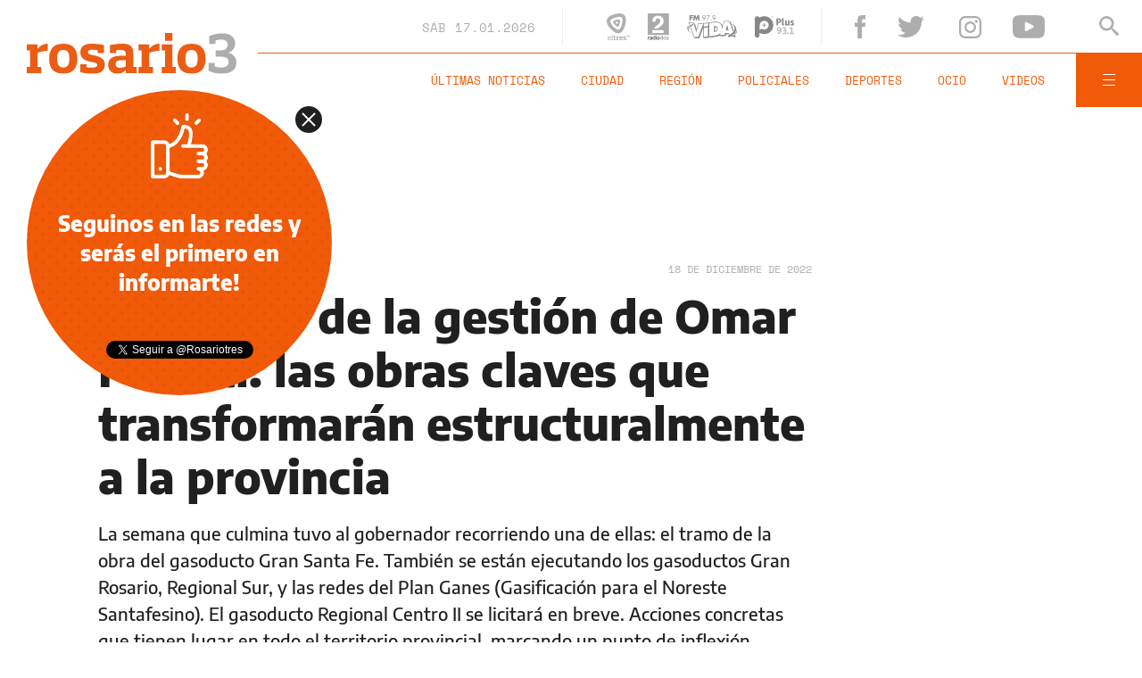

--- FILE ---
content_type: text/html;charset=UTF-8
request_url: https://www.rosario3.com/ajax/api-infoclima-local.html
body_size: 470
content:



<?xml version="1.0" encoding="ISO-8859-1"?>
<Pronostico>
<ciudad>Rosario</ciudad><hoy><ultactualizacion>1768622400</ultactualizacion><descripcion> </descripcion><estadoIcono>2</estadoIcono><estadoDetalle>Nublado Parcial</estadoDetalle><temperatura>21.4</temperatura><humedad>72</humedad><presion>1007.7</presion><uv>12.6</uv><sensacionTermica>23</sensacionTermica><solSale>6:12</solSale><solPone>20:06</solPone><luna2>Luna Nueva</luna2><luna3>18/01</luna3><luna4>01/02</luna4></hoy><hora1><hora>1768626000</hora><estadoIcono>1</estadoIcono><estadoDescripcion>Despejado</estadoDescripcion><temperatura>24</temperatura><humedad>56</humedad></hora1><hora2><hora>1768640400</hora><estadoIcono>1</estadoIcono><estadoDescripcion>Despejado</estadoDescripcion><temperatura>22</temperatura><humedad>52</humedad></hora2><hora3><hora>1768654800</hora><estadoIcono>1</estadoIcono><estadoDescripcion>Despejado</estadoDescripcion><temperatura>27</temperatura><humedad>50</humedad></hora3><hora4><hora>1768669200</hora><estadoIcono>1</estadoIcono><estadoDescripcion>Despejado</estadoDescripcion><temperatura>32</temperatura><humedad>37</humedad></hora4> <pronostico1><dia>1768608000</dia><maxima>32</maxima><minima>23</minima><estadoIcono>1</estadoIcono><estadoDescripcion>Despejado</estadoDescripcion><humedad>39</humedad><uv>12.6</uv><solsale>6:12</solsale><solpone>20:06</solpone><lunasale>5:43</lunasale><lunapone>20:27</lunapone></pronostico1><pronostico2><dia>1768694400</dia><maxima>27</maxima><minima>18</minima><estadoIcono>5</estadoIcono><estadoDescripcion>Lluvia</estadoDescripcion><humedad>20</humedad><uv>12.8</uv><solsale>6:12</solsale><solpone>20:06</solpone><lunasale>6:45</lunasale><lunapone>21:02</lunapone></pronostico2><pronostico3><dia>1768780800</dia><maxima>23</maxima><minima>16</minima><estadoIcono>1</estadoIcono><estadoDescripcion>Despejado</estadoDescripcion><humedad>39</humedad><uv>13.3</uv><solsale>6:12</solsale><solpone>20:06</solpone><lunasale>7:48</lunasale><lunapone>21:34</lunapone></pronostico3><pronostico4><dia>1768867200</dia><maxima>27</maxima><minima>19</minima><estadoIcono>1</estadoIcono><estadoDescripcion>Despejado</estadoDescripcion><humedad>33</humedad><uv>12.9</uv><solsale>6:12</solsale><solpone>20:06</solpone><lunasale>8:50</lunasale><lunapone>22:02</lunapone></pronostico4><pronostico5><dia>1768953600</dia><maxima>32</maxima><minima>21</minima><estadoIcono>2</estadoIcono><estadoDescripcion>Nublado Parcial</estadoDescripcion><humedad>30</humedad><uv></uv><solsale>6:12</solsale><solpone>20:06</solpone><lunasale>9:52</lunasale><lunapone>22:30</lunapone></pronostico5>         </Pronostico>



--- FILE ---
content_type: text/html; charset=utf-8
request_url: https://www.google.com/recaptcha/api2/aframe
body_size: 266
content:
<!DOCTYPE HTML><html><head><meta http-equiv="content-type" content="text/html; charset=UTF-8"></head><body><script nonce="d02g0Bh1oEKZ44jMvK-ndg">/** Anti-fraud and anti-abuse applications only. See google.com/recaptcha */ try{var clients={'sodar':'https://pagead2.googlesyndication.com/pagead/sodar?'};window.addEventListener("message",function(a){try{if(a.source===window.parent){var b=JSON.parse(a.data);var c=clients[b['id']];if(c){var d=document.createElement('img');d.src=c+b['params']+'&rc='+(localStorage.getItem("rc::a")?sessionStorage.getItem("rc::b"):"");window.document.body.appendChild(d);sessionStorage.setItem("rc::e",parseInt(sessionStorage.getItem("rc::e")||0)+1);localStorage.setItem("rc::h",'1768636525430');}}}catch(b){}});window.parent.postMessage("_grecaptcha_ready", "*");}catch(b){}</script></body></html>

--- FILE ---
content_type: application/javascript
request_url: https://www.rosario3.com/__export/1559664450324/system/modules/com.tfsla.diario.rosario3.v2/sp/desktop/resources/scripts/libs/jwplayer/jwplayer.js
body_size: 23323
content:
"undefined"==typeof jwplayer&&(jwplayer=function(h){if(jwplayer.api)return jwplayer.api.selectPlayer(h)},jwplayer.version="6.10.4906",jwplayer.vid=document.createElement("video"),jwplayer.audio=document.createElement("audio"),jwplayer.source=document.createElement("source"),function(h){function c(f){return function(){return a(f)}}function l(f,a,k,m,d){return function(){var b,c;if(d)k(f);else{try{if(b=f.responseXML)if(c=b.firstChild,b.lastChild&&"parsererror"===b.lastChild.nodeName){m&&m("Invalid XML",
a,f);return}}catch(g){}if(b&&c)return k(f);(b=e.parseXML(f.responseText))&&b.firstChild?(f=e.extend({},f,{responseXML:b}),k(f)):m&&m(f.responseText?"Invalid XML":a,a,f)}}}var j=document,g=window,b=navigator,e=h.utils={};e.exists=function(f){switch(typeof f){case "string":return 0<f.length;case "object":return null!==f;case "undefined":return!1}return!0};e.styleDimension=function(f){return f+(0<f.toString().indexOf("%")?"":"px")};e.getAbsolutePath=function(f,a){e.exists(a)||(a=j.location.href);if(e.exists(f)){var k;
if(e.exists(f)){k=f.indexOf("://");var m=f.indexOf("?");k=0<k&&(0>m||m>k)}else k=void 0;if(k)return f;k=a.substring(0,a.indexOf("://")+3);var m=a.substring(k.length,a.indexOf("/",k.length+1)),b;0===f.indexOf("/")?b=f.split("/"):(b=a.split("?")[0],b=b.substring(k.length+m.length+1,b.lastIndexOf("/")),b=b.split("/").concat(f.split("/")));for(var d=[],c=0;c<b.length;c++)b[c]&&(e.exists(b[c])&&"."!=b[c])&&(".."==b[c]?d.pop():d.push(b[c]));return k+m+"/"+d.join("/")}};e.extend=function(){var f=Array.prototype.slice.call(arguments,
0);if(1<f.length){for(var a=f[0],k=function(f,m){void 0!==m&&null!==m&&(a[f]=m)},m=1;m<f.length;m++)e.foreach(f[m],k);return a}return null};var n=window.console=window.console||{log:function(){}};e.log=function(){var f=Array.prototype.slice.call(arguments,0);"object"===typeof n.log?n.log(f):n.log.apply(n,f)};var a=e.userAgentMatch=function(f){return null!==b.userAgent.toLowerCase().match(f)};e.isFF=c(/firefox/i);e.isChrome=c(/chrome/i);e.isIPod=c(/iP(hone|od)/i);e.isIPad=c(/iPad/i);e.isSafari602=
c(/Macintosh.*Mac OS X 10_8.*6\.0\.\d* Safari/i);e.isIETrident=function(f){return f?(f=parseFloat(f).toFixed(1),a(RegExp("trident/.+rv:\\s*"+f,"i"))):a(/trident/i)};e.isMSIE=function(f){return f?(f=parseFloat(f).toFixed(1),a(RegExp("msie\\s*"+f,"i"))):a(/msie/i)};e.isIE=function(f){return f?(f=parseFloat(f).toFixed(1),11<=f?e.isIETrident(f):e.isMSIE(f)):e.isMSIE()||e.isIETrident()};e.isSafari=function(){return a(/safari/i)&&!a(/chrome/i)&&!a(/chromium/i)&&!a(/android/i)};e.isIOS=function(f){return f?
a(RegExp("iP(hone|ad|od).+\\sOS\\s"+f,"i")):a(/iP(hone|ad|od)/i)};e.isAndroidNative=function(f){return e.isAndroid(f,!0)};e.isAndroid=function(f,b){return b&&a(/chrome\/[123456789]/i)&&!a(/chrome\/18/)?!1:f?(e.isInt(f)&&!/\./.test(f)&&(f=""+f+"."),a(RegExp("Android\\s*"+f,"i"))):a(/Android/i)};e.isMobile=function(){return e.isIOS()||e.isAndroid()};e.saveCookie=function(f,a){j.cookie="jwplayer."+f+"\x3d"+a+"; path\x3d/"};e.getCookies=function(){for(var f={},a=j.cookie.split("; "),k=0;k<a.length;k++){var m=
a[k].split("\x3d");0===m[0].indexOf("jwplayer.")&&(f[m[0].substring(9,m[0].length)]=m[1])}return f};e.isInt=function(f){return 0===f%1};e.typeOf=function(f){var a=typeof f;return"object"===a?!f?"null":f instanceof Array?"array":a:a};e.translateEventResponse=function(f,a){var k=e.extend({},a);if(f==h.events.JWPLAYER_FULLSCREEN&&!k.fullscreen)k.fullscreen="true"===k.message,delete k.message;else if("object"==typeof k.data){var m=k.data;delete k.data;k=e.extend(k,m)}else"object"==typeof k.metadata&&
e.deepReplaceKeyName(k.metadata,["__dot__","__spc__","__dsh__","__default__"],["."," ","-","default"]);e.foreach(["position","duration","offset"],function(f,m){k[m]&&(k[m]=Math.round(1E3*k[m])/1E3)});return k};e.flashVersion=function(){if(e.isAndroid())return 0;var f=b.plugins,a;try{if("undefined"!==f&&(a=f["Shockwave Flash"]))return parseInt(a.description.replace(/\D+(\d+)\..*/,"$1"),10)}catch(k){}if("undefined"!=typeof g.ActiveXObject)try{if(a=new g.ActiveXObject("ShockwaveFlash.ShockwaveFlash"))return parseInt(a.GetVariable("$version").split(" ")[1].split(",")[0],
10)}catch(m){}return 0};e.getScriptPath=function(f){for(var a=j.getElementsByTagName("script"),k=0;k<a.length;k++){var m=a[k].src;if(m&&0<=m.indexOf(f))return m.substr(0,m.indexOf(f))}return""};e.deepReplaceKeyName=function(f,a,k){switch(h.utils.typeOf(f)){case "array":for(var m=0;m<f.length;m++)f[m]=h.utils.deepReplaceKeyName(f[m],a,k);break;case "object":e.foreach(f,function(m,b){var e;if(a instanceof Array&&k instanceof Array){if(a.length!=k.length)return;e=a}else e=[a];for(var d=m,c=0;c<e.length;c++)d=
d.replace(RegExp(a[c],"g"),k[c]);f[d]=h.utils.deepReplaceKeyName(b,a,k);m!=d&&delete f[m]})}return f};var d=e.pluginPathType={ABSOLUTE:0,RELATIVE:1,CDN:2};e.getPluginPathType=function(f){if("string"==typeof f){f=f.split("?")[0];var a=f.indexOf("://");if(0<a)return d.ABSOLUTE;var k=f.indexOf("/");f=e.extension(f);return 0>a&&0>k&&(!f||!isNaN(f))?d.CDN:d.RELATIVE}};e.getPluginName=function(f){return f.replace(/^(.*\/)?([^-]*)-?.*\.(swf|js)$/,"$2")};e.getPluginVersion=function(f){return f.replace(/[^-]*-?([^\.]*).*$/,
"$1")};e.isYouTube=function(f){return/^(http|\/\/).*(youtube\.com|youtu\.be)\/.+/.test(f)};e.youTubeID=function(f){try{return/v[=\/]([^?&]*)|youtu\.be\/([^?]*)|^([\w-]*)$/i.exec(f).slice(1).join("").replace("?","")}catch(a){return""}};e.isRtmp=function(f,a){return 0===f.indexOf("rtmp")||"rtmp"==a};e.foreach=function(f,a){var k,m;for(k in f)"function"==e.typeOf(f.hasOwnProperty)?f.hasOwnProperty(k)&&(m=f[k],a(k,m)):(m=f[k],a(k,m))};e.isHTTPS=function(){return 0===g.location.href.indexOf("https")};
e.repo=function(){var f="http://p.jwpcdn.com/"+h.version.split(/\W/).splice(0,2).join("/")+"/";try{e.isHTTPS()&&(f=f.replace("http://","https://ssl."))}catch(a){}return f};e.versionCheck=function(f){f=("0"+f).split(/\W/);var a=h.version.split(/\W/),k=parseFloat(f[0]),m=parseFloat(a[0]);return k>m||k===m&&parseFloat("0"+f[1])>parseFloat(a[1])?!1:!0};e.ajax=function(f,a,k,m){var b,d=!1;0<f.indexOf("#")&&(f=f.replace(/#.*$/,""));if(f&&0<=f.indexOf("://")&&f.split("/")[2]!=g.location.href.split("/")[2]&&
e.exists(g.XDomainRequest))b=new g.XDomainRequest,b.onload=l(b,f,a,k,m),b.ontimeout=b.onprogress=function(){},b.timeout=5E3;else if(e.exists(g.XMLHttpRequest)){var c=b=new g.XMLHttpRequest,j=f;b.onreadystatechange=function(){if(4===c.readyState)switch(c.status){case 200:l(c,j,a,k,m)();break;case 404:k("File not found",j,c)}}}else return k&&k("",f,b),b;b.overrideMimeType&&b.overrideMimeType("text/xml");var n=f,h=b;b.onerror=function(){k("Error loading file",n,h)};try{b.open("GET",f,!0)}catch(G){d=
!0}setTimeout(function(){if(d)k&&k(f,f,b);else try{b.send()}catch(a){k&&k(f,f,b)}},0);return b};e.parseXML=function(a){var b;try{if(g.DOMParser){if(b=(new g.DOMParser).parseFromString(a,"text/xml"),b.childNodes&&b.childNodes.length&&"parsererror"==b.childNodes[0].firstChild.nodeName)return}else b=new g.ActiveXObject("Microsoft.XMLDOM"),b.async="false",b.loadXML(a)}catch(k){return}return b};e.filterPlaylist=function(a,b,k){var m=[],d,c,g,j;for(d=0;d<a.length;d++)if(c=e.extend({},a[d]),c.sources=e.filterSources(c.sources,
!1,k),0<c.sources.length){for(g=0;g<c.sources.length;g++)j=c.sources[g],j.label||(j.label=g.toString());m.push(c)}if(b&&0===m.length)for(d=0;d<a.length;d++)if(c=e.extend({},a[d]),c.sources=e.filterSources(c.sources,!0,k),0<c.sources.length){for(g=0;g<c.sources.length;g++)j=c.sources[g],j.label||(j.label=g.toString());m.push(c)}return m};e.between=function(a,b,d){return Math.max(Math.min(a,d),b)};e.filterSources=function(a,b,d){var m,c;if(a){c=[];for(var g=0;g<a.length;g++){var j=e.extend({},a[g]),
n=j.file,l=j.type;n&&(j.file=n=e.trim(""+n),l||(l=e.extension(n),j.type=l=e.extensionmap.extType(l)),b?h.embed.flashCanPlay(n,l)&&(m||(m=l),l==m&&c.push(j)):h.embed.html5CanPlay(n,l,d)&&(m||(m=l),l==m&&c.push(j)))}}return c};e.canPlayHTML5=function(a){a=e.extensionmap.types[a];return!!a&&!!h.vid.canPlayType&&!!h.vid.canPlayType(a)};e.seconds=function(a){a=a.replace(",",".");var b=a.split(":"),d=0;"s"==a.slice(-1)?d=parseFloat(a):"m"==a.slice(-1)?d=60*parseFloat(a):"h"==a.slice(-1)?d=3600*parseFloat(a):
1<b.length?(d=parseFloat(b[b.length-1]),d+=60*parseFloat(b[b.length-2]),3==b.length&&(d+=3600*parseFloat(b[b.length-3]))):d=parseFloat(a);return d};e.serialize=function(a){return null===a?null:"true"==a.toString().toLowerCase()?!0:"false"==a.toString().toLowerCase()?!1:isNaN(Number(a))||5<a.length||0===a.length?a:Number(a)};e.addClass=function(a,b){a.className=a.className+" "+b};e.removeClass=function(a,b){a.className=a.className.replace(RegExp(" *"+b,"g")," ")}}(jwplayer),function(h){function c(a){var b=
document.createElement("style");a&&b.appendChild(document.createTextNode(a));b.type="text/css";document.getElementsByTagName("head")[0].appendChild(b);return b}function l(a,m,d){if(!b.exists(m))return"";d=d?" !important":"";return"string"===typeof m&&isNaN(m)?/png|gif|jpe?g/i.test(m)&&0>m.indexOf("url")?"url("+m+")":m+d:0===m||"z-index"===a||"opacity"===a?""+m+d:/color/i.test(a)?"#"+b.pad(m.toString(16).replace(/^0x/i,""),6)+d:Math.ceil(m)+"px"+d}function j(a,b){for(var d=0;d<a.length;d++){var f=
a[d],c,e;if(void 0!==f&&null!==f)for(c in b){e=c;e=e.split("-");for(var g=1;g<e.length;g++)e[g]=e[g].charAt(0).toUpperCase()+e[g].slice(1);e=e.join("");f.style[e]!==b[c]&&(f.style[e]=b[c])}}}function g(b){var m=e[b].sheet,d,c,g;if(m){d=m.cssRules;c=f[b];g=b;var j=a[g];g+=" { ";for(var n in j)g+=n+": "+j[n]+"; ";g+="}";if(void 0!==c&&c<d.length&&d[c].selectorText===b){if(g===d[c].cssText)return;m.deleteRule(c)}else c=d.length,f[b]=c;try{m.insertRule(g,c)}catch(h){}}}var b=h.utils,e={},n,a={},d=null,
f={};b.cssKeyframes=function(a,b){var d=e.keyframes;d||(d=c(),e.keyframes=d);var d=d.sheet,f="@keyframes "+a+" { "+b+" }";try{d.insertRule(f,d.cssRules.length)}catch(g){}f=f.replace(/(keyframes|transform)/g,"-webkit-$1");try{d.insertRule(f,d.cssRules.length)}catch(j){}};var q=b.css=function(b,m,f){a[b]||(a[b]={});var j=a[b];f=f||!1;var h=!1,q,p;for(q in m)p=l(q,m[q],f),""!==p?p!==j[q]&&(j[q]=p,h=!0):void 0!==j[q]&&(delete j[q],h=!0);if(h){if(!e[b]){m=n&&n.sheet&&n.sheet.cssRules&&n.sheet.cssRules.length||
0;if(!n||5E4<m)n=c();e[b]=n}null!==d?d.styleSheets[b]=a[b]:g(b)}};q.style=function(a,b,f){if(!(void 0===a||null===a)){void 0===a.length&&(a=[a]);var c={},e;for(e in b)c[e]=l(e,b[e]);if(null!==d&&!f){b=(b=a.__cssRules)||{};for(var g in c)b[g]=c[g];a.__cssRules=b;0>d.elements.indexOf(a)&&d.elements.push(a)}else j(a,c)}};q.block=function(a){null===d&&(d={id:a,styleSheets:{},elements:[]})};q.unblock=function(a){if(d&&(!a||d.id===a)){for(var b in d.styleSheets)g(b);for(a=0;a<d.elements.length;a++)b=d.elements[a],
j(b,b.__cssRules);d=null}};b.clearCss=function(b){for(var d in a)0<=d.indexOf(b)&&delete a[d];for(var c in e)0<=c.indexOf(b)&&g(c)};b.transform=function(a,b){var d={};b=b||"";d.transform=b;d["-webkit-transform"]=b;d["-ms-transform"]=b;d["-moz-transform"]=b;d["-o-transform"]=b;"string"===typeof a?q(a,d):q.style(a,d)};b.dragStyle=function(a,b){q(a,{"-webkit-user-select":b,"-moz-user-select":b,"-ms-user-select":b,"-webkit-user-drag":b,"user-select":b,"user-drag":b})};b.transitionStyle=function(a,b){navigator.userAgent.match(/5\.\d(\.\d)? safari/i)||
q(a,{"-webkit-transition":b,"-moz-transition":b,"-o-transition":b,transition:b})};b.rotate=function(a,d){b.transform(a,"rotate("+d+"deg)")};b.rgbHex=function(a){a=String(a).replace("#","");3===a.length&&(a=a[0]+a[0]+a[1]+a[1]+a[2]+a[2]);return"#"+a.substr(-6)};b.hexToRgba=function(a,b){var d="rgb",c=[parseInt(a.substr(1,2),16),parseInt(a.substr(3,2),16),parseInt(a.substr(5,2),16)];void 0!==b&&100!==b&&(d+="a",c.push(b/100));return d+"("+c.join(",")+")"}}(jwplayer),function(h){var c=h.foreach,l={mp4:"video/mp4",
ogg:"video/ogg",oga:"audio/ogg",vorbis:"audio/ogg",webm:"video/webm",aac:"audio/mp4",mp3:"audio/mpeg",hls:"application/vnd.apple.mpegurl"},j={mp4:l.mp4,f4v:l.mp4,m4v:l.mp4,mov:l.mp4,m4a:l.aac,f4a:l.aac,aac:l.aac,mp3:l.mp3,ogv:l.ogg,ogg:l.ogg,oga:l.vorbis,vorbis:l.vorbis,webm:l.webm,m3u8:l.hls,m3u:l.hls,hls:l.hls},g=h.extensionmap={};c(j,function(b,c){g[b]={html5:c}});c({flv:"video",f4v:"video",mov:"video",m4a:"video",m4v:"video",mp4:"video",aac:"video",f4a:"video",mp3:"sound",smil:"rtmp",m3u8:"hls",
hls:"hls"},function(b,c){g[b]||(g[b]={});g[b].flash=c});g.types=l;g.mimeType=function(b){var e;c(l,function(c,a){!e&&a==b&&(e=c)});return e};g.extType=function(b){return g.mimeType(j[b])}}(jwplayer.utils),function(h){var c=h.loaderstatus={NEW:0,LOADING:1,ERROR:2,COMPLETE:3},l=document;h.scriptloader=function(j){function g(b){a=c.ERROR;n.sendEvent(e.ERROR,b)}function b(b){a=c.COMPLETE;n.sendEvent(e.COMPLETE,b)}var e=jwplayer.events,n=h.extend(this,new e.eventdispatcher),a=c.NEW;this.load=function(){if(a==
c.NEW){var d=h.scriptloader.loaders[j];if(d&&(a=d.getStatus(),2>a)){d.addEventListener(e.ERROR,g);d.addEventListener(e.COMPLETE,b);return}var f=l.createElement("script");f.addEventListener?(f.onload=b,f.onerror=g):f.readyState&&(f.onreadystatechange=function(a){("loaded"==f.readyState||"complete"==f.readyState)&&b(a)});l.getElementsByTagName("head")[0].appendChild(f);f.src=j;a=c.LOADING;h.scriptloader.loaders[j]=this}};this.getStatus=function(){return a}};h.scriptloader.loaders={}}(jwplayer.utils),
function(h){h.trim=function(c){return c.replace(/^\s*/,"").replace(/\s*$/,"")};h.pad=function(c,h,j){for(j||(j="0");c.length<h;)c=j+c;return c};h.xmlAttribute=function(c,h){for(var j=0;j<c.attributes.length;j++)if(c.attributes[j].name&&c.attributes[j].name.toLowerCase()==h.toLowerCase())return c.attributes[j].value.toString();return""};h.extension=function(c){if(!c||"rtmp"==c.substr(0,4))return"";var h;h=c.match(/manifest\(format=(.*),audioTrack/);h=!h||!h[1]?!1:h[1].split("-")[0];if(h)return h;c=
c.substring(c.lastIndexOf("/")+1,c.length).split("?")[0].split("#")[0];if(-1<c.lastIndexOf("."))return c.substr(c.lastIndexOf(".")+1,c.length).toLowerCase()};h.stringToColor=function(c){c=c.replace(/(#|0x)?([0-9A-F]{3,6})$/gi,"$2");3==c.length&&(c=c.charAt(0)+c.charAt(0)+c.charAt(1)+c.charAt(1)+c.charAt(2)+c.charAt(2));return parseInt(c,16)}}(jwplayer.utils),function(h){var c="touchmove",l="touchstart";h.touch=function(j){function g(d){d.type==l?(a=!0,f=e(k.DRAG_START,d)):d.type==c?a&&(q||(b(k.DRAG_START,
d,f),q=!0),b(k.DRAG,d)):(a&&(q?b(k.DRAG_END,d):(d.cancelBubble=!0,b(k.TAP,d))),a=q=!1,f=null)}function b(a,b,c){if(d[a]&&(b.preventManipulation&&b.preventManipulation(),b.preventDefault&&b.preventDefault(),b=c?c:e(a,b)))d[a](b)}function e(a,b){var d=null;b.touches&&b.touches.length?d=b.touches[0]:b.changedTouches&&b.changedTouches.length&&(d=b.changedTouches[0]);if(!d)return null;var c=n.getBoundingClientRect(),d={type:a,target:n,x:d.pageX-window.pageXOffset-c.left,y:d.pageY,deltaX:0,deltaY:0};a!=
k.TAP&&f&&(d.deltaX=d.x-f.x,d.deltaY=d.y-f.y);return d}var n=j,a=!1,d={},f=null,q=!1,k=h.touchEvents;document.addEventListener(c,g);document.addEventListener("touchend",function(d){a&&q&&b(k.DRAG_END,d);a=q=!1;f=null});document.addEventListener("touchcancel",g);j.addEventListener(l,g);j.addEventListener("touchend",g);this.addEventListener=function(a,b){d[a]=b};this.removeEventListener=function(a){delete d[a]};return this}}(jwplayer.utils),function(h){h.touchEvents={DRAG:"jwplayerDrag",DRAG_START:"jwplayerDragStart",
DRAG_END:"jwplayerDragEnd",TAP:"jwplayerTap"}}(jwplayer.utils),function(h){h.key=function(c){var l,j,g;this.edition=function(){return g&&g.getTime()<(new Date).getTime()?"invalid":l};this.token=function(){return j};h.exists(c)||(c="");try{c=h.tea.decrypt(c,"36QXq4W@GSBV^teR");var b=c.split("/");(l=b[0])?/^(free|pro|premium|enterprise|ads)$/i.test(l)?(j=b[1],b[2]&&0<parseInt(b[2])&&(g=new Date,g.setTime(String(b[2])))):l="invalid":l="free"}catch(e){l="invalid"}}}(jwplayer.utils),function(h){var c=
h.tea={};c.encrypt=function(g,b){if(0==g.length)return"";var e=c.strToLongs(j.encode(g));1>=e.length&&(e[1]=0);for(var n=c.strToLongs(j.encode(b).slice(0,16)),a=e.length,d=e[a-1],f=e[0],h,k=Math.floor(6+52/a),m=0;0<k--;){m+=2654435769;h=m>>>2&3;for(var r=0;r<a;r++)f=e[(r+1)%a],d=(d>>>5^f<<2)+(f>>>3^d<<4)^(m^f)+(n[r&3^h]^d),d=e[r]+=d}e=c.longsToStr(e);return l.encode(e)};c.decrypt=function(g,b){if(0==g.length)return"";for(var e=c.strToLongs(l.decode(g)),h=c.strToLongs(j.encode(b).slice(0,16)),a=e.length,
d=e[a-1],f=e[0],q,k=2654435769*Math.floor(6+52/a);0!=k;){q=k>>>2&3;for(var m=a-1;0<=m;m--)d=e[0<m?m-1:a-1],d=(d>>>5^f<<2)+(f>>>3^d<<4)^(k^f)+(h[m&3^q]^d),f=e[m]-=d;k-=2654435769}e=c.longsToStr(e);e=e.replace(/\0+$/,"");return j.decode(e)};c.strToLongs=function(c){for(var b=Array(Math.ceil(c.length/4)),e=0;e<b.length;e++)b[e]=c.charCodeAt(4*e)+(c.charCodeAt(4*e+1)<<8)+(c.charCodeAt(4*e+2)<<16)+(c.charCodeAt(4*e+3)<<24);return b};c.longsToStr=function(c){for(var b=Array(c.length),e=0;e<c.length;e++)b[e]=
String.fromCharCode(c[e]&255,c[e]>>>8&255,c[e]>>>16&255,c[e]>>>24&255);return b.join("")};var l={code:"ABCDEFGHIJKLMNOPQRSTUVWXYZabcdefghijklmnopqrstuvwxyz0123456789+/\x3d",encode:function(c,b){var e,h,a,d,f=[],q="",k,m,r=l.code;m=("undefined"==typeof b?0:b)?j.encode(c):c;k=m.length%3;if(0<k)for(;3>k++;)q+="\x3d",m+="\x00";for(k=0;k<m.length;k+=3)e=m.charCodeAt(k),h=m.charCodeAt(k+1),a=m.charCodeAt(k+2),d=e<<16|h<<8|a,e=d>>18&63,h=d>>12&63,a=d>>6&63,d&=63,f[k/3]=r.charAt(e)+r.charAt(h)+r.charAt(a)+
r.charAt(d);f=f.join("");return f=f.slice(0,f.length-q.length)+q},decode:function(c,b){b="undefined"==typeof b?!1:b;var e,h,a,d,f,q=[],k,m=l.code;k=b?j.decode(c):c;for(var r=0;r<k.length;r+=4)e=m.indexOf(k.charAt(r)),h=m.indexOf(k.charAt(r+1)),d=m.indexOf(k.charAt(r+2)),f=m.indexOf(k.charAt(r+3)),a=e<<18|h<<12|d<<6|f,e=a>>>16&255,h=a>>>8&255,a&=255,q[r/4]=String.fromCharCode(e,h,a),64==f&&(q[r/4]=String.fromCharCode(e,h)),64==d&&(q[r/4]=String.fromCharCode(e));d=q.join("");return b?j.decode(d):d}},
j={encode:function(c){c=c.replace(/[\u0080-\u07ff]/g,function(b){b=b.charCodeAt(0);return String.fromCharCode(192|b>>6,128|b&63)});return c=c.replace(/[\u0800-\uffff]/g,function(b){b=b.charCodeAt(0);return String.fromCharCode(224|b>>12,128|b>>6&63,128|b&63)})},decode:function(c){c=c.replace(/[\u00e0-\u00ef][\u0080-\u00bf][\u0080-\u00bf]/g,function(b){b=(b.charCodeAt(0)&15)<<12|(b.charCodeAt(1)&63)<<6|b.charCodeAt(2)&63;return String.fromCharCode(b)});return c=c.replace(/[\u00c0-\u00df][\u0080-\u00bf]/g,
function(b){b=(b.charCodeAt(0)&31)<<6|b.charCodeAt(1)&63;return String.fromCharCode(b)})}}}(jwplayer.utils),function(h){h.events={COMPLETE:"COMPLETE",ERROR:"ERROR",API_READY:"jwplayerAPIReady",JWPLAYER_READY:"jwplayerReady",JWPLAYER_FULLSCREEN:"jwplayerFullscreen",JWPLAYER_RESIZE:"jwplayerResize",JWPLAYER_ERROR:"jwplayerError",JWPLAYER_SETUP_ERROR:"jwplayerSetupError",JWPLAYER_MEDIA_BEFOREPLAY:"jwplayerMediaBeforePlay",JWPLAYER_MEDIA_BEFORECOMPLETE:"jwplayerMediaBeforeComplete",JWPLAYER_COMPONENT_SHOW:"jwplayerComponentShow",
JWPLAYER_COMPONENT_HIDE:"jwplayerComponentHide",JWPLAYER_MEDIA_BUFFER:"jwplayerMediaBuffer",JWPLAYER_MEDIA_BUFFER_FULL:"jwplayerMediaBufferFull",JWPLAYER_MEDIA_ERROR:"jwplayerMediaError",JWPLAYER_MEDIA_LOADED:"jwplayerMediaLoaded",JWPLAYER_MEDIA_COMPLETE:"jwplayerMediaComplete",JWPLAYER_MEDIA_SEEK:"jwplayerMediaSeek",JWPLAYER_MEDIA_TIME:"jwplayerMediaTime",JWPLAYER_MEDIA_VOLUME:"jwplayerMediaVolume",JWPLAYER_MEDIA_META:"jwplayerMediaMeta",JWPLAYER_MEDIA_MUTE:"jwplayerMediaMute",JWPLAYER_MEDIA_LEVELS:"jwplayerMediaLevels",
JWPLAYER_MEDIA_LEVEL_CHANGED:"jwplayerMediaLevelChanged",JWPLAYER_CAPTIONS_CHANGED:"jwplayerCaptionsChanged",JWPLAYER_CAPTIONS_LIST:"jwplayerCaptionsList",JWPLAYER_CAPTIONS_LOADED:"jwplayerCaptionsLoaded",JWPLAYER_PLAYER_STATE:"jwplayerPlayerState",state:{BUFFERING:"BUFFERING",IDLE:"IDLE",PAUSED:"PAUSED",PLAYING:"PLAYING"},JWPLAYER_PLAYLIST_LOADED:"jwplayerPlaylistLoaded",JWPLAYER_PLAYLIST_ITEM:"jwplayerPlaylistItem",JWPLAYER_PLAYLIST_COMPLETE:"jwplayerPlaylistComplete",JWPLAYER_DISPLAY_CLICK:"jwplayerViewClick",
JWPLAYER_VIEW_TAB_FOCUS:"jwplayerViewTabFocus",JWPLAYER_CONTROLS:"jwplayerViewControls",JWPLAYER_USER_ACTION:"jwplayerUserAction",JWPLAYER_INSTREAM_CLICK:"jwplayerInstreamClicked",JWPLAYER_INSTREAM_DESTROYED:"jwplayerInstreamDestroyed",JWPLAYER_AD_TIME:"jwplayerAdTime",JWPLAYER_AD_ERROR:"jwplayerAdError",JWPLAYER_AD_CLICK:"jwplayerAdClicked",JWPLAYER_AD_COMPLETE:"jwplayerAdComplete",JWPLAYER_AD_IMPRESSION:"jwplayerAdImpression",JWPLAYER_AD_COMPANIONS:"jwplayerAdCompanions",JWPLAYER_AD_SKIPPED:"jwplayerAdSkipped",
JWPLAYER_AD_PLAY:"jwplayerAdPlay",JWPLAYER_AD_PAUSE:"jwplayerAdPause",JWPLAYER_AD_META:"jwplayerAdMeta",JWPLAYER_CAST_AVAILABLE:"jwplayerCastAvailable",JWPLAYER_CAST_SESSION:"jwplayerCastSession",JWPLAYER_CAST_AD_CHANGED:"jwplayerCastAdChanged"}}(jwplayer),function(h){var c=h.utils;h.events.eventdispatcher=function(l,j){function g(b,a,d){if(b)for(var f=0;f<b.length;f++){var e=b[f];if(e){null!==e.count&&0===--e.count&&delete b[f];try{e.listener(a)}catch(g){c.log('Error handling "'+d+'" event listener ['+
f+"]: "+g.toString(),e.listener,a)}}}}var b,e;this.resetEventListeners=function(){b={};e=[]};this.resetEventListeners();this.addEventListener=function(e,a,d){try{c.exists(b[e])||(b[e]=[]),"string"==c.typeOf(a)&&(a=(new Function("return "+a))()),b[e].push({listener:a,count:d||null})}catch(f){c.log("error",f)}return!1};this.removeEventListener=function(e,a){if(b[e]){try{if(void 0===a){b[e]=[];return}for(var d=0;d<b[e].length;d++)if(b[e][d].listener.toString()==a.toString()){b[e].splice(d,1);break}}catch(f){c.log("error",
f)}return!1}};this.addGlobalListener=function(b,a){try{"string"==c.typeOf(b)&&(b=(new Function("return "+b))()),e.push({listener:b,count:a||null})}catch(d){c.log("error",d)}return!1};this.removeGlobalListener=function(b){if(b){try{for(var a=e.length;a--;)e[a].listener.toString()==b.toString()&&e.splice(a,1)}catch(d){c.log("error",d)}return!1}};this.sendEvent=function(n,a){c.exists(a)||(a={});c.extend(a,{id:l,version:h.version,type:n});j&&c.log(n,a);g(b[n],a,n);g(e,a,n)}}}(window.jwplayer),function(h){var c=
{},l={};h.plugins=function(){};h.plugins.loadPlugins=function(j,g){l[j]=new h.plugins.pluginloader(new h.plugins.model(c),g);return l[j]};h.plugins.registerPlugin=function(j,g,b,e){var n=h.utils.getPluginName(j);c[n]||(c[n]=new h.plugins.plugin(j));c[n].registerPlugin(j,g,b,e)}}(jwplayer),function(h){h.plugins.model=function(c){this.addPlugin=function(l){var j=h.utils.getPluginName(l);c[j]||(c[j]=new h.plugins.plugin(l));return c[j]};this.getPlugins=function(){return c}}}(jwplayer),function(h){var c=
jwplayer.utils,l=jwplayer.events;h.pluginmodes={FLASH:0,JAVASCRIPT:1,HYBRID:2};h.plugin=function(j){function g(){switch(c.getPluginPathType(j)){case c.pluginPathType.ABSOLUTE:return j;case c.pluginPathType.RELATIVE:return c.getAbsolutePath(j,window.location.href)}}function b(){q=setTimeout(function(){n=c.loaderstatus.COMPLETE;k.sendEvent(l.COMPLETE)},1E3)}function e(){n=c.loaderstatus.ERROR;k.sendEvent(l.ERROR)}var n=c.loaderstatus.NEW,a,d,f,q,k=new l.eventdispatcher;c.extend(this,k);this.load=function(){if(n==
c.loaderstatus.NEW)if(0<j.lastIndexOf(".swf"))a=j,n=c.loaderstatus.COMPLETE,k.sendEvent(l.COMPLETE);else if(c.getPluginPathType(j)==c.pluginPathType.CDN)n=c.loaderstatus.COMPLETE,k.sendEvent(l.COMPLETE);else{n=c.loaderstatus.LOADING;var d=new c.scriptloader(g());d.addEventListener(l.COMPLETE,b);d.addEventListener(l.ERROR,e);d.load()}};this.registerPlugin=function(b,e,g,j){q&&(clearTimeout(q),q=void 0);f=e;g&&j?(a=j,d=g):"string"==typeof g?a=g:"function"==typeof g?d=g:!g&&!j&&(a=b);n=c.loaderstatus.COMPLETE;
k.sendEvent(l.COMPLETE)};this.getStatus=function(){return n};this.getPluginName=function(){return c.getPluginName(j)};this.getFlashPath=function(){if(a)switch(c.getPluginPathType(a)){case c.pluginPathType.ABSOLUTE:return a;case c.pluginPathType.RELATIVE:return 0<j.lastIndexOf(".swf")?c.getAbsolutePath(a,window.location.href):c.getAbsolutePath(a,g())}return null};this.getJS=function(){return d};this.getTarget=function(){return f};this.getPluginmode=function(){if("undefined"!=typeof a&&"undefined"!=
typeof d)return h.pluginmodes.HYBRID;if("undefined"!=typeof a)return h.pluginmodes.FLASH;if("undefined"!=typeof d)return h.pluginmodes.JAVASCRIPT};this.getNewInstance=function(a,b,c){return new d(a,b,c)};this.getURL=function(){return j}}}(jwplayer.plugins),function(h){var c=h.utils,l=h.events,j=c.foreach;h.plugins.pluginloader=function(g,b){function e(){f&&m.sendEvent(l.ERROR,{message:q});d||(d=!0,a=c.loaderstatus.COMPLETE,m.sendEvent(l.COMPLETE))}function h(){k||e();if(!d&&!f){var a=0,b=g.getPlugins();
c.foreach(k,function(d){d=c.getPluginName(d);var m=b[d];d=m.getJS();var g=m.getTarget(),m=m.getStatus();m==c.loaderstatus.LOADING||m==c.loaderstatus.NEW?a++:d&&!c.versionCheck(g)&&(f=!0,q="Incompatible player version",e())});0===a&&e()}}var a=c.loaderstatus.NEW,d=!1,f=!1,q,k=b,m=new l.eventdispatcher;c.extend(this,m);this.setupPlugins=function(a,b,d){var e={length:0,plugins:{}},f=0,m={},h=g.getPlugins();j(b.plugins,function(g,j){var k=c.getPluginName(g),n=h[k],l=n.getFlashPath(),q=n.getJS(),I=n.getURL();
l&&(e.plugins[l]=c.extend({},j),e.plugins[l].pluginmode=n.getPluginmode(),e.length++);try{if(q&&b.plugins&&b.plugins[I]){var r=document.createElement("div");r.id=a.id+"_"+k;r.style.position="absolute";r.style.top=0;r.style.zIndex=f+10;m[k]=n.getNewInstance(a,c.extend({},b.plugins[I]),r);f++;a.onReady(d(m[k],r,!0));a.onResize(d(m[k],r))}}catch(P){c.log("ERROR: Failed to load "+k+".")}});a.plugins=m;return e};this.load=function(){if(!(c.exists(b)&&"object"!=c.typeOf(b))){a=c.loaderstatus.LOADING;j(b,
function(a){c.exists(a)&&(a=g.addPlugin(a),a.addEventListener(l.COMPLETE,h),a.addEventListener(l.ERROR,r))});var d=g.getPlugins();j(d,function(a,b){b.load()})}h()};this.destroy=function(){m&&(m.resetEventListeners(),m=null)};var r=this.pluginFailed=function(){f||(f=!0,q="File not found",e())};this.getStatus=function(){return a}}}(jwplayer),function(h){h.parsers={localName:function(c){return c?c.localName?c.localName:c.baseName?c.baseName:"":""},textContent:function(c){return c?c.textContent?h.utils.trim(c.textContent):
c.text?h.utils.trim(c.text):"":""},getChildNode:function(c,h){return c.childNodes[h]},numChildren:function(c){return c.childNodes?c.childNodes.length:0}}}(jwplayer),function(h){var c=h.parsers;(c.jwparser=function(){}).parseEntry=function(l,j){for(var g=[],b=[],e=h.utils.xmlAttribute,n=0;n<l.childNodes.length;n++){var a=l.childNodes[n];if("jwplayer"==a.prefix){var d=c.localName(a);"source"==d?(delete j.sources,g.push({file:e(a,"file"),"default":e(a,"default"),label:e(a,"label"),type:e(a,"type")})):
"track"==d?(delete j.tracks,b.push({file:e(a,"file"),"default":e(a,"default"),kind:e(a,"kind"),label:e(a,"label")})):(j[d]=h.utils.serialize(c.textContent(a)),"file"==d&&j.sources&&delete j.sources)}j.file||(j.file=j.link)}if(g.length){j.sources=[];for(n=0;n<g.length;n++)0<g[n].file.length&&(g[n]["default"]="true"==g[n]["default"]?!0:!1,g[n].label.length||delete g[n].label,j.sources.push(g[n]))}if(b.length){j.tracks=[];for(n=0;n<b.length;n++)0<b[n].file.length&&(b[n]["default"]="true"==b[n]["default"]?
!0:!1,b[n].kind=!b[n].kind.length?"captions":b[n].kind,b[n].label.length||delete b[n].label,j.tracks.push(b[n]))}return j}}(jwplayer),function(h){var c=jwplayer.utils,l=c.xmlAttribute,j=h.localName,g=h.textContent,b=h.numChildren,e=h.mediaparser=function(){};e.parseGroup=function(h,a){var d,f,q=[];for(f=0;f<b(h);f++)if(d=h.childNodes[f],"media"==d.prefix&&j(d))switch(j(d).toLowerCase()){case "content":l(d,"duration")&&(a.duration=c.seconds(l(d,"duration")));0<b(d)&&(a=e.parseGroup(d,a));l(d,"url")&&
(a.sources||(a.sources=[]),a.sources.push({file:l(d,"url"),type:l(d,"type"),width:l(d,"width"),label:l(d,"label")}));break;case "title":a.title=g(d);break;case "description":a.description=g(d);break;case "guid":a.mediaid=g(d);break;case "thumbnail":a.image||(a.image=l(d,"url"));break;case "group":e.parseGroup(d,a);break;case "subtitle":var k={};k.file=l(d,"url");k.kind="captions";if(0<l(d,"lang").length){var m=k;d=l(d,"lang");var r={zh:"Chinese",nl:"Dutch",en:"English",fr:"French",de:"German",it:"Italian",
ja:"Japanese",pt:"Portuguese",ru:"Russian",es:"Spanish"};d=r[d]?r[d]:d;m.label=d}q.push(k)}a.hasOwnProperty("tracks")||(a.tracks=[]);for(f=0;f<q.length;f++)a.tracks.push(q[f]);return a}}(jwplayer.parsers),function(h){function c(b){for(var a={},d=0;d<b.childNodes.length;d++){var c=b.childNodes[d],g=e(c);if(g)switch(g.toLowerCase()){case "enclosure":a.file=l.xmlAttribute(c,"url");break;case "title":a.title=j(c);break;case "guid":a.mediaid=j(c);break;case "pubdate":a.date=j(c);break;case "description":a.description=
j(c);break;case "link":a.link=j(c);break;case "category":a.tags=a.tags?a.tags+j(c):j(c)}}a=h.mediaparser.parseGroup(b,a);a=h.jwparser.parseEntry(b,a);return new jwplayer.playlist.item(a)}var l=jwplayer.utils,j=h.textContent,g=h.getChildNode,b=h.numChildren,e=h.localName;h.rssparser={};h.rssparser.parse=function(j){for(var a=[],d=0;d<b(j);d++){var f=g(j,d);if("channel"==e(f).toLowerCase())for(var h=0;h<b(f);h++){var k=g(f,h);"item"==e(k).toLowerCase()&&a.push(c(k))}}return a}}(jwplayer.parsers),function(h){h.playlist=
function(c){var l=[];if("array"==h.utils.typeOf(c))for(var j=0;j<c.length;j++)l.push(new h.playlist.item(c[j]));else l.push(new h.playlist.item(c));return l}}(jwplayer),function(h){var c=h.item=function(l){var j=jwplayer.utils,g=j.extend({},c.defaults,l),b,e;g.tracks=l&&j.exists(l.tracks)?l.tracks:[];0===g.sources.length&&(g.sources=[new h.source(g)]);for(b=0;b<g.sources.length;b++)e=g.sources[b]["default"],g.sources[b]["default"]=e?"true"==e.toString():!1,g.sources[b]=new h.source(g.sources[b]);
if(g.captions&&!j.exists(l.tracks)){for(l=0;l<g.captions.length;l++)g.tracks.push(g.captions[l]);delete g.captions}for(b=0;b<g.tracks.length;b++)g.tracks[b]=new h.track(g.tracks[b]);return g};c.defaults={description:void 0,image:void 0,mediaid:void 0,title:void 0,sources:[],tracks:[]}}(jwplayer.playlist),function(h){var c=jwplayer,l=c.utils,j=c.events,g=c.parsers;h.loader=function(){function b(b){try{var c=b.responseXML.childNodes;b="";for(var e=0;e<c.length&&!(b=c[e],8!=b.nodeType);e++);"xml"==g.localName(b)&&
(b=b.nextSibling);if("rss"!=g.localName(b))n("Not a valid RSS feed");else{var k=new h(g.rssparser.parse(b));a.sendEvent(j.JWPLAYER_PLAYLIST_LOADED,{playlist:k})}}catch(m){n()}}function c(a){n(a.match(/invalid/i)?"Not a valid RSS feed":"")}function n(b){a.sendEvent(j.JWPLAYER_ERROR,{message:b?b:"Error loading file"})}var a=new j.eventdispatcher;l.extend(this,a);this.load=function(a){l.ajax(a,b,c)}}}(jwplayer.playlist),function(h){var c=jwplayer.utils,l={file:void 0,label:void 0,type:void 0,"default":void 0};
h.source=function(j){var g=c.extend({},l);c.foreach(l,function(b){c.exists(j[b])&&(g[b]=j[b],delete j[b])});g.type&&0<g.type.indexOf("/")&&(g.type=c.extensionmap.mimeType(g.type));"m3u8"==g.type&&(g.type="hls");"smil"==g.type&&(g.type="rtmp");return g}}(jwplayer.playlist),function(h){var c=jwplayer.utils,l={file:void 0,label:void 0,kind:"captions","default":!1};h.track=function(j){var g=c.extend({},l);j||(j={});c.foreach(l,function(b){c.exists(j[b])&&(g[b]=j[b],delete j[b])});return g}}(jwplayer.playlist),
function(h){var c=h.cast={},l=h.utils;c.adprovider=function(j,g){function b(){f={message:q,position:0,duration:-1}}function e(a,b){var d={command:a};void 0!==b&&(d.args=b);g.sendMessage(j,d,n,function(a){c.error("message send error",a)})}function n(){}var a=new c.provider(j,g),d=l.extend(this,a),f,q="Loading ad",k=0;d.init=function(){a.init();b()};d.destroy=function(){a.destroy()};d.updateModel=function(d,e){(d.tag||d.newstate||d.sequence||d.companions)&&c.log("received ad change:",d);d.tag&&(f.tag&&
d.tag!==f.tag)&&(c.error("ad messages not received in order. new model:",d,"old model:",f),b());h.utils.extend(f,d);a.updateModel(d,e)};d.getAdModel=function(){var a=l.extend({},f);a.message=0<f.duration?this.getAdMessage():q;return a};d.resetAdModel=function(){b()};d.getAdMessage=function(){var a=f.message.replace(/xx/gi,""+Math.min(f.duration|0,Math.ceil(f.duration-f.position)));f.podMessage&&1<f.podcount&&(a=f.podMessage.replace(/__AD_POD_CURRENT__/g,""+f.sequence).replace(/__AD_POD_LENGTH__/g,
""+f.podcount)+a);return a};d.skipAd=function(a){e("skipAd",{tag:a.tag})};d.clickAd=function(a){k=1*new Date;e("clickAd",{tag:a.tag})};d.timeSinceClick=function(){return 1*new Date-k}}}(window.jwplayer),function(h,c){function l(a,b){a[b]&&(a[b]=g.getAbsolutePath(a[b]))}var j=c.cast,g=c.utils,b=c.events,e=b.state,n={};j.NS="urn:x-cast:com.longtailvideo.jwplayer";j.availability=null;j.available=function(a){a=a||j.availability;var b=h.chrome,c="available";b.cast&&b.cast.ReceiverAvailability&&(c=b.cast.ReceiverAvailability.AVAILABLE);
return a===c};j.controller=function(a,d){var f,q;function k(a,b){var d={command:a};void 0!==b&&(d.args=b);w.sendMessage(j.NS,d,O,function(a){j.log("error message",a);"Invalid namespace"===a.description&&A()})}function m(a){a=!!j.available(a.availability);N.available!==a&&(N.available=a,t(b.JWPLAYER_CAST_AVAILABLE))}function r(a){j.log("existing session",a);w||(K=a.session,K.addMessageListener(j.NS,x))}function x(e,f){var g=JSON.parse(f);if(!g)throw"Message not proper JSON";if(g.reconcile){K.removeMessageListener(j.NS,
x);var m=g.diff,h=K;if(!m.id||!g.appid||!g.pageUrl)m.id=c().id,g.appid=J.appid,g.pageUrl=Q,K=w=null;m.id===a.id&&(g.appid===J.appid&&g.pageUrl===Q)&&(w||(a.jwInstreamState()&&a.jwInstreamDestroy(!0),v(h),d.sendEvent(b.JWPLAYER_PLAYER_STATE,{oldstate:m.oldstate,newstate:m.newstate})),H(g));K=null}}function u(a){N.active=!!a;a=N;var d;d=w&&w.receiver?w.receiver.friendlyName:"";a.deviceName=d;t(b.JWPLAYER_CAST_SESSION,{})}function t(a){var b=g.extend({},N);d.sendEvent(a,b)}function p(a){var b=h.chrome;
a.code!==b.cast.ErrorCode.CANCEL&&(j.log("Cast Session Error:",a,w),a.code===b.cast.ErrorCode.SESSION_ERROR&&A())}function A(){w?(B(),w.stop(F,G)):F()}function G(a){j.error("Cast Session Stop error:",a,w);F()}function v(m){w=m;w.addMessageListener(j.NS,D);w.addUpdateListener(C);a.jwPause(!0);a.jwSetFullscreen(!1);M=d.getVideo();f=d.volume;q=d.mute;z=new j.provider(k);z.init();d.setVideo(z);a.jwPlay=function(a){!1===a?z.pause():z.play()};a.jwPause=function(b){a.jwPlay(!!b)};a.jwLoad=function(a){"number"===
g.typeOf(a)&&d.setItem(a);z.load(a)};a.jwPlaylistItem=function(a){"number"===g.typeOf(a)&&d.setItem(a);z.playlistItem(a)};a.jwPlaylistNext=function(){a.jwPlaylistItem(d.item+1)};a.jwPlaylistPrev=function(){a.jwPlaylistItem(d.item-1)};a.jwSetVolume=function(a){g.exists(a)&&(a=Math.min(Math.max(0,a),100)|0,R(a)&&(a=Math.max(0,Math.min(a/100,1)),w.setReceiverVolumeLevel(a,I,function(a){j.error("set volume error",a);I()})))};a.jwSetMute=function(a){g.exists(a)||(a=!L.mute);P(a)&&w.setReceiverMuted(!!a,
I,function(a){j.error("set muted error",a);I()})};a.jwGetVolume=function(){return L.volume|0};a.jwGetMute=function(){return!!L.mute};a.jwIsBeforePlay=function(){return!1};var l=a.jwSetCurrentCaptions;a.jwSetCurrentCaptions=function(a){l(a);z.sendCommand("caption",a)};a.jwSkipAd=function(a){y&&(y.skipAd(a),a=y.getAdModel(),a.complete=!0,d.sendEvent(b.JWPLAYER_CAST_AD_CHANGED,a))};a.jwClickAd=function(f){if(y&&300<y.timeSinceClick()&&(y.clickAd(f),d.state!==e.PAUSED)){var g={tag:f.tag};f.sequence&&
(g.sequence=f.sequence);f.podcount&&(g.podcount=f.podcount);c(a.id).dispatchEvent(b.JWPLAYER_AD_CLICK,g);h.open(f.clickthrough)}};a.jwPlayAd=a.jwPauseAd=a.jwSetControls=a.jwForceState=a.jwReleaseState=a.jwSetFullscreen=a.jwDetachMedia=a.jwAttachMedia=O;var n=c(a.id).plugins;n.vast&&n.vast.jwPauseAd!==O&&(S={jwPlayAd:n.vast.jwPlayAd,jwPauseAd:n.vast.jwPauseAd},n.vast.jwPlayAd=n.vast.jwPauseAd=O);I();u(!0);m!==K&&z.setup(E(),d)}function C(a){j.log("Cast Session status",a);a?I():(z.sendEvent(b.JWPLAYER_PLAYER_STATE,
{oldstate:d.state,newstate:e.BUFFERING}),F())}function F(){w&&(B(),w=null);if(M){delete a.jwSkipAd;delete a.jwClickAd;a.initializeAPI();var m=c(a.id).plugins;m.vast&&g.extend(m.vast,S);d.volume=f;d.mute=q;d.setVideo(M);d.duration=0;z&&(z.destroy(),z=null);y&&(y.destroy(),y=null);d.state!==e.IDLE?g.isIPad()||g.isIPod()?(a.jwStop(!0),M.sendEvent(b.JWPLAYER_PLAYER_STATE,{oldstate:e.BUFFERING,newstate:e.IDLE})):(d.state=e.IDLE,a.jwPlay(!0),a.jwSeek(d.position)):M.sendEvent(b.JWPLAYER_PLAYER_STATE,{oldstate:e.BUFFERING,
newstate:e.IDLE});M=null}u(!1)}function B(){w.removeUpdateListener(C);w.removeMessageListener(j.NS,D)}function D(a,b){var d=JSON.parse(b);if(!d)throw"Message not proper JSON";H(d)}function H(c){if("state"===c.type){if(y&&(c.diff.newstate||c.diff.position))y.destroy(),y=null,d.setVideo(z),d.sendEvent(b.JWPLAYER_CAST_AD_CHANGED,{done:!0});z.updateModel(c.diff,c.type);c=c.diff;void 0!==c.item&&d.item!==c.item&&(d.item=c.item,d.sendEvent(b.JWPLAYER_PLAYLIST_ITEM,{index:d.item}))}else if("ad"===c.type){null===
y&&(y=new j.adprovider(j.NS,w),y.init(),d.setVideo(y));y.updateModel(c.diff,c.type);var e=y.getAdModel();c.diff.clickthrough&&(e.onClick=a.jwClickAd);c.diff.skipoffset&&(e.onSkipAd=a.jwSkipAd);d.sendEvent(b.JWPLAYER_CAST_AD_CHANGED,e);c.diff.complete&&y.resetAdModel()}else"connection"===c.type?!0===c.closed&&A():j.error("received unhandled message",c.type,c)}function E(){var a=g.extend({},d.config);a.cast=g.extend({pageUrl:Q},J);for(var b="base autostart controls fallback fullscreen width height mobilecontrols modes playlistlayout playlistposition playlistsize primary stretching sharing related ga skin logo listbar".split(" "),
c=b.length;c--;)delete a[b[c]];b=a.plugins;delete a.plugins;for(var e in b)if(b.hasOwnProperty(e)){var f=b[e];if(f.client&&(/[\.\/]/.test(f.client)&&l(f,"client"),-1<f.client.indexOf("vast"))){c=a;f=g.extend({},f);f.client="vast";delete f.companiondiv;if(f.schedule){var m=void 0;for(m in f.schedule)f.schedule.hasOwnProperty(m)&&l(f.schedule[m].ad||f.schedule[m],"tag")}l(f,"tag");c.advertising=f}}d.position&&(a.position=d.position);0<d.item&&(a.item=d.item);a.captionLabel=g.getCookies().captionLabel;
return a}function I(){if(w&&w.receiver){var a=w.receiver.volume;if(a){var b=100*a.level|0;P(!!a.muted);R(b)}}}function R(a){var c=L.volume!==a;c&&(L.volume=a,z.sendEvent(b.JWPLAYER_MEDIA_VOLUME,{volume:a}));return c}function P(a){var c=L.mute!==a;c&&(L.mute=a,z.sendEvent(b.JWPLAYER_MEDIA_MUTE,{mute:a}));return c}function O(){}var w=null,N={available:!1,active:!1,deviceName:""},L={volume:null,mute:null},Q=g.getAbsolutePath(h.location.href),J,z=null,y=null,M=null;f=d.volume;q=d.mute;var K=null,S=null;
J=g.extend({},n,d.cast);l(J,"loadscreen");l(J,"endscreen");l(J,"logo");if(J.appid&&(!h.cast||!h.cast.receiver))j.loader.addEventListener("availability",m),j.loader.addEventListener("session",r),j.loader.initialize(J.appid);this.startCasting=function(){w||a.jwInstreamState()||h.chrome.cast.requestSession(v,p)};this.stopCasting=A};j.log=function(){if(j.debug){var a=Array.prototype.slice.call(arguments,0);console.log.apply(console,a)}};j.error=function(){var a=Array.prototype.slice.call(arguments,0);
console.error.apply(console,a)}}(window,jwplayer),function(h,c){function l(){c&&c.cast&&c.cast.isAvailable&&!a.apiConfig?(a.apiConfig=new c.cast.ApiConfig(new c.cast.SessionRequest(m),e,n,c.cast.AutoJoinPolicy.ORIGIN_SCOPED),c.cast.initialize(a.apiConfig,b,g)):15>k++&&setTimeout(l,1E3)}function j(){q&&(q.resetEventListeners(),q=null)}function g(){a.apiConfig=null}function b(){}function e(b){a.loader.sendEvent("session",{session:b});b.sendMessage(a.NS,{whoami:1})}function n(b){a.availability=b;a.loader.sendEvent("availability",
{availability:b})}window.chrome=c;var a=h.cast,d=h.utils,f=h.events,q,k=0,m=null;a.loader=d.extend({initialize:function(b){m=b;null!==a.availability?a.loader.sendEvent("availability",{availability:a.availability}):c&&c.cast?l():q||(q=new d.scriptloader("https://www.gstatic.com/cv/js/sender/v1/cast_sender.js"),q.addEventListener(f.ERROR,j),q.addEventListener(f.COMPLETE,l),q.load())}},new f.eventdispatcher("cast.loader"))}(window.jwplayer,window.chrome||{}),function(h){function c(b){return function(){return b}}
function l(){}var j=h.cast,g=h.utils,b=h.events,e=b.state;j.provider=function(h){function a(a){q.oldstate=q.newstate;q.newstate=a;d.sendEvent(b.JWPLAYER_PLAYER_STATE,{oldstate:q.oldstate,newstate:q.newstate})}var d=g.extend(this,new b.eventdispatcher("cast.provider")),f=-1,q={newstate:e.IDLE,oldstate:e.IDLE,buffer:0,position:0,duration:-1,audioMode:!1};d.isCaster=!0;d.init=function(){};d.destroy=function(){clearTimeout(f);_castSession=null};d.updateModel=function(a,c){a.newstate&&(q.newstate=a.newstate,
q.oldstate=a.oldstate||q.oldstate,d.sendEvent(b.JWPLAYER_PLAYER_STATE,{oldstate:q.oldstate,newstate:q.newstate}));if("ad"!==c){if(void 0!==a.position||void 0!==a.duration)void 0!==a.position&&(q.position=a.position),void 0!==a.duration&&(q.duration=a.duration),d.sendEvent(b.JWPLAYER_MEDIA_TIME,{position:q.position,duration:q.duration});void 0!==a.buffer&&(q.buffer=a.buffer,d.sendEvent(b.JWPLAYER_MEDIA_BUFFER,{bufferPercent:q.buffer}))}};d.supportsFullscreen=function(){return!1};d.setup=function(b,
c){c.state&&(q.newstate=c.state);void 0!==c.buffer&&(q.buffer=c.buffer);void 0!==b.position&&(q.position=b.position);void 0!==b.duration&&(q.duration=b.duration);a(e.BUFFERING);h("setup",b)};d.playlistItem=function(b){a(e.BUFFERING);h("item",b)};d.load=function(b){a(e.BUFFERING);h("load",b)};d.stop=function(){clearTimeout(f);f=setTimeout(function(){a(e.IDLE);h("stop")},0)};d.play=function(){h("play")};d.pause=function(){a(e.PAUSED);h("pause")};d.seek=function(c){a(e.BUFFERING);d.sendEvent(b.JWPLAYER_MEDIA_SEEK,
{position:q.position,offset:c});h("seek",c)};d.audioMode=function(){return q.audioMode};d.sendCommand=function(a,b){h(a,b)};d.detachMedia=function(){j.error("detachMedia called while casting");return document.createElement("video")};d.attachMedia=function(){j.error("attachMedia called while casting")};var k;d.setContainer=function(a){k=a};d.getContainer=function(){return k};d.volume=d.mute=d.setControls=d.setCurrentQuality=d.remove=d.resize=d.seekDrag=d.addCaptions=d.resetCaptions=d.setVisibility=
d.fsCaptions=l;d.setFullScreen=d.getFullScreen=d.checkComplete=c(!1);d.getWidth=d.getHeight=d.getCurrentQuality=c(0);d.getQualityLevels=c(["Auto"])}}(window.jwplayer),function(h){function c(a,b){j.foreach(b,function(b,c){var e=a[b];"function"==typeof e&&e.call(a,c)})}function l(a,b,c){var e=a.style;e.backgroundColor="#000";e.color="#FFF";e.width=j.styleDimension(c.width);e.height=j.styleDimension(c.height);e.display="table";e.opacity=1;c=document.createElement("p");e=c.style;e.verticalAlign="middle";
e.textAlign="center";e.display="table-cell";e.font="15px/20px Arial, Helvetica, sans-serif";c.innerHTML=b.replace(":",":\x3cbr\x3e");a.innerHTML="";a.appendChild(c)}var j=h.utils,g=h.events,b=!0,e=!1,n=document,a=h.embed=function(d){function f(){if(!B)if("array"===j.typeOf(u.playlist)&&2>u.playlist.length&&(0===u.playlist.length||!u.playlist[0].sources||0===u.playlist[0].sources.length))m();else if(!F)if("string"===j.typeOf(u.playlist))C=new h.playlist.loader,C.addEventListener(g.JWPLAYER_PLAYLIST_LOADED,
function(a){u.playlist=a.playlist;F=e;f()}),C.addEventListener(g.JWPLAYER_ERROR,function(a){F=e;m(a)}),F=b,C.load(u.playlist);else if(v.getStatus()==j.loaderstatus.COMPLETE){for(var k=0;k<u.modes.length;k++)if(u.modes[k].type&&a[u.modes[k].type]){var l=j.extend({},u),n=new a[u.modes[k].type](E,u.modes[k],l,v,d);if(n.supportsConfig())return n.addEventListener(g.ERROR,q),n.embed(),j.css("object.jwswf, .jwplayer:focus",{outline:"none"}),j.css(".jw-tab-focus:focus",{outline:"solid 2px #0B7EF4"}),c(d,
l.events),d}var p;u.fallback?(p="No suitable players found and fallback enabled",D=setTimeout(function(){r(p,b)},10),j.log(p),new a.download(E,u,m)):(p="No suitable players found and fallback disabled",r(p,e),j.log(p),E.parentNode.replaceChild(H,E))}}function q(a){x(A+a.message)}function k(a){d.dispatchEvent(g.JWPLAYER_ERROR,{message:"Could not load plugin: "+a.message})}function m(a){a&&a.message?x("Error loading playlist: "+a.message):x(A+"No playable sources found")}function r(a,b){D&&(clearTimeout(D),
D=null);D=setTimeout(function(){D=null;d.dispatchEvent(g.JWPLAYER_SETUP_ERROR,{message:a,fallback:b})},0)}function x(a){B||(u.fallback?(B=b,l(E,a,u),r(a,b)):r(a,e))}var u=new a.config(d.config),t=u.width,p=u.height,A="Error loading player: ",G=n.getElementById(d.id),v=h.plugins.loadPlugins(d.id,u.plugins),C,F=e,B=e,D=null,H=null;u.fallbackDiv&&(H=u.fallbackDiv,delete u.fallbackDiv);u.id=d.id;u.aspectratio?d.config.aspectratio=u.aspectratio:delete d.config.aspectratio;var E=n.createElement("div");
E.id=G.id;E.style.width=0<t.toString().indexOf("%")?t:t+"px";E.style.height=0<p.toString().indexOf("%")?p:p+"px";G.parentNode.replaceChild(E,G);this.embed=function(){B||(v.addEventListener(g.COMPLETE,f),v.addEventListener(g.ERROR,k),v.load())};this.destroy=function(){v&&(v.destroy(),v=null);C&&(C.resetEventListeners(),C=null)};this.errorScreen=x;return this};h.embed.errorScreen=l}(jwplayer),function(h){function c(b){if(b.playlist)for(var c=0;c<b.playlist.length;c++)b.playlist[c]=new g(b.playlist[c]);
else{var h={};j.foreach(g.defaults,function(a){l(b,h,a)});h.sources||(b.levels?(h.sources=b.levels,delete b.levels):(c={},l(b,c,"file"),l(b,c,"type"),h.sources=c.file?[c]:[]));b.playlist=[new g(h)]}}function l(b,c,g){j.exists(b[g])&&(c[g]=b[g],delete b[g])}var j=h.utils,g=h.playlist.item;(h.embed.config=function(b){var e={fallback:!0,height:270,primary:"html5",width:480,base:b.base?b.base:j.getScriptPath("jwplayer.js"),aspectratio:""};b=j.extend(e,h.defaults,b);var e={type:"html5",src:b.base+"/jwplayer.html5.js"},
g={type:"flash",src:b.base+"jwplayer.flash.swf"};b.modes="flash"==b.primary?[g,e]:[e,g];b.listbar&&(b.playlistsize=b.listbar.size,b.playlistposition=b.listbar.position,b.playlistlayout=b.listbar.layout);b.flashplayer&&(g.src=b.flashplayer);b.html5player&&(e.src=b.html5player);c(b);g=b.aspectratio;if("string"!=typeof g||!j.exists(g))e=0;else{var a=g.indexOf(":");-1==a?e=0:(e=parseFloat(g.substr(0,a)),g=parseFloat(g.substr(a+1)),e=0>=e||0>=g?0:100*(g/e)+"%")}-1==b.width.toString().indexOf("%")?delete b.aspectratio:
e?b.aspectratio=e:delete b.aspectratio;return b}).addConfig=function(b,e){c(e);return j.extend(b,e)}}(jwplayer),function(h){var c=h.utils,l=document;h.embed.download=function(j,g,b){function e(a,b){for(var d=l.querySelectorAll(a),e=0;e<d.length;e++)c.foreach(b,function(a,b){d[e].style[a]=b})}function h(a,b,c){a=l.createElement(a);b&&(a.className="jwdownload"+b);c&&c.appendChild(a);return a}var a=c.extend({},g),d=a.width?a.width:480,f=a.height?a.height:320,q;g=g.logo?g.logo:{prefix:c.repo(),file:"logo.png",
margin:10};var k,m,r,a=a.playlist,x,u=["mp4","aac","mp3"];if(a&&a.length){x=a[0];q=x.sources;for(a=0;a<q.length;a++){var t=q[a],p=t.type?t.type:c.extensionmap.extType(c.extension(t.file));t.file&&c.foreach(u,function(a){p==u[a]?(k=t.file,m=x.image):c.isYouTube(t.file)&&(r=t.file)})}k?(q=k,b=m,j&&(a=h("a","display",j),h("div","icon",a),h("div","logo",a),q&&a.setAttribute("href",c.getAbsolutePath(q))),a="#"+j.id+" .jwdownload",j.style.width="",j.style.height="",e(a+"display",{width:c.styleDimension(Math.max(320,
d)),height:c.styleDimension(Math.max(180,f)),background:"black center no-repeat "+(b?"url("+b+")":""),backgroundSize:"contain",position:"relative",border:"none",display:"block"}),e(a+"display div",{position:"absolute",width:"100%",height:"100%"}),e(a+"logo",{top:g.margin+"px",right:g.margin+"px",background:"top right no-repeat url("+g.prefix+g.file+")"}),e(a+"icon",{background:"center no-repeat url([data-uri])"})):
r?(g=r,j=h("iframe","",j),j.src="http://www.youtube.com/embed/"+c.youTubeID(g),j.width=d,j.height=f,j.style.border="none"):b()}}}(jwplayer),function(h){var c=h.utils,l=h.events,j={};(h.embed.flash=function(b,e,n,a,d){function f(a,b,c){var d=document.createElement("param");d.setAttribute("name",b);d.setAttribute("value",c);a.appendChild(d)}function q(a,b,c){return function(){try{c&&document.getElementById(d.id+"_wrapper").appendChild(b);var e=document.getElementById(d.id).getPluginConfig("display");
"function"==typeof a.resize&&a.resize(e.width,e.height);b.style.left=e.x;b.style.top=e.h}catch(f){}}}function k(a){if(!a)return{};var b={},d=[];c.foreach(a,function(a,e){var f=c.getPluginName(a);d.push(a);c.foreach(e,function(a,c){b[f+"."+a]=c})});b.plugins=d.join(",");return b}var m=new h.events.eventdispatcher,r=c.flashVersion();c.extend(this,m);this.embed=function(){n.id=d.id;if(10>r)return m.sendEvent(l.ERROR,{message:"Flash version must be 10.0 or greater"}),!1;var g,h,t=d.config.listbar,p=c.extend({},
n);if(b.id+"_wrapper"==b.parentNode.id)g=document.getElementById(b.id+"_wrapper");else{g=document.createElement("div");h=document.createElement("div");h.style.display="none";h.id=b.id+"_aspect";g.id=b.id+"_wrapper";g.style.position="relative";g.style.display="block";g.style.width=c.styleDimension(p.width);g.style.height=c.styleDimension(p.height);if(d.config.aspectratio){var A=parseFloat(d.config.aspectratio);h.style.display="block";h.style.marginTop=d.config.aspectratio;g.style.height="auto";g.style.display=
"inline-block";t&&("bottom"==t.position?h.style.paddingBottom=t.size+"px":"right"==t.position&&(h.style.marginBottom=-1*t.size*(A/100)+"px"))}b.parentNode.replaceChild(g,b);g.appendChild(b);g.appendChild(h)}g=a.setupPlugins(d,p,q);0<g.length?c.extend(p,k(g.plugins)):delete p.plugins;"undefined"!=typeof p["dock.position"]&&"false"==p["dock.position"].toString().toLowerCase()&&(p.dock=p["dock.position"],delete p["dock.position"]);g=p.wmode?p.wmode:p.height&&40>=p.height?"transparent":"opaque";h="height width modes events primary base fallback volume".split(" ");
for(t=0;t<h.length;t++)delete p[h[t]];h=c.getCookies();c.foreach(h,function(a,b){"undefined"==typeof p[a]&&(p[a]=b)});h=window.location.href.split("/");h.splice(h.length-1,1);h=h.join("/");p.base=h+"/";j[b.id]=p;c.isMSIE()?(h='\x3cobject classid\x3d"clsid:D27CDB6E-AE6D-11cf-96B8-444553540000" " width\x3d"100%" height\x3d"100%"id\x3d"'+b.id+'" name\x3d"'+b.id+'" tabindex\x3d0""\x3e',h+='\x3cparam name\x3d"movie" value\x3d"'+e.src+'"\x3e',h+='\x3cparam name\x3d"allowfullscreen" value\x3d"true"\x3e\x3cparam name\x3d"allowscriptaccess" value\x3d"always"\x3e',
h+='\x3cparam name\x3d"seamlesstabbing" value\x3d"true"\x3e',h+='\x3cparam name\x3d"wmode" value\x3d"'+g+'"\x3e',h+='\x3cparam name\x3d"bgcolor" value\x3d"#000000"\x3e',h+="\x3c/object\x3e",b.outerHTML=h,g=document.getElementById(b.id)):(h=document.createElement("object"),h.setAttribute("type","application/x-shockwave-flash"),h.setAttribute("data",e.src),h.setAttribute("width","100%"),h.setAttribute("height","100%"),h.setAttribute("bgcolor","#000000"),h.setAttribute("id",b.id),h.setAttribute("name",
b.id),h.className="jwswf",f(h,"allowfullscreen","true"),f(h,"allowscriptaccess","always"),f(h,"seamlesstabbing","true"),f(h,"wmode",g),b.parentNode.replaceChild(h,b),g=h);d.config.aspectratio&&(g.style.position="absolute");d.container=g;d.setPlayer(g,"flash")};this.supportsConfig=function(){if(r)if(n){if("string"==c.typeOf(n.playlist))return!0;try{var a=n.playlist[0].sources;if("undefined"==typeof a)return!0;for(var b=0;b<a.length;b++)if(a[b].file&&g(a[b].file,a[b].type))return!0}catch(d){}}else return!0;
return!1}}).getVars=function(b){return j[b]};var g=h.embed.flashCanPlay=function(b,e){if(c.isYouTube(b)||c.isRtmp(b,e)||"hls"==e)return!0;var g=c.extensionmap[e?e:c.extension(b)];return!g?!1:!!g.flash}}(jwplayer),function(h){function c(b,c,g){if(null!==navigator.userAgent.match(/BlackBerry/i))return!1;if("youtube"===c||l.isYouTube(b))return!0;var a=l.extension(b);c=c||j.extType(a);if("hls"===c)if(g){g=l.isAndroidNative;if(g(2)||g(3)||g("4.0"))return!1;if(l.isAndroid())return!0}else if(l.isAndroid())return!1;
if(l.isRtmp(b,c))return!1;b=j[c]||j[a];if(!b||b.flash&&!b.html5)return!1;var d;a:if(b=b.html5){try{d=!!h.vid.canPlayType(b);break a}catch(f){}d=!1}else d=!0;return d}var l=h.utils,j=l.extensionmap,g=h.events;h.embed.html5=function(b,e,j,a,d){function f(a,c,d){return function(){try{var e=document.querySelector("#"+b.id+" .jwmain");d&&e.appendChild(c);"function"==typeof a.resize&&(a.resize(e.clientWidth,e.clientHeight),setTimeout(function(){a.resize(e.clientWidth,e.clientHeight)},400));c.left=e.style.left;
c.top=e.style.top}catch(f){}}}function q(a){k.sendEvent(a.type,{message:"HTML5 player not found"})}var k=this,m=new g.eventdispatcher;l.extend(k,m);k.embed=function(){if(h.html5){a.setupPlugins(d,j,f);b.innerHTML="";var c=h.utils.extend({},j);delete c.volume;c=new h.html5.player(c);d.container=document.getElementById(d.id);d.setPlayer(c,"html5")}else c=new l.scriptloader(e.src),c.addEventListener(g.ERROR,q),c.addEventListener(g.COMPLETE,k.embed),c.load()};k.supportsConfig=function(){if(h.vid.canPlayType)try{if("string"==
l.typeOf(j.playlist))return!0;for(var a=j.playlist[0].sources,b=0;b<a.length;b++)if(c(a[b].file,a[b].type,j.androidhls))return!0}catch(d){}return!1}};h.embed.html5CanPlay=c}(jwplayer),function(h){var c=h.embed,l=h.utils,j=/\.(js|swf)$/;h.embed=l.extend(function(g){function b(){t="Adobe SiteCatalyst Error: Could not find Media Module"}var e=l.repo(),n=l.extend({},h.defaults),a=l.extend({},n,g.config),d=g.config,f=a.plugins,q=a.analytics,k=e+"jwpsrv.js",m=e+"sharing.js",r=e+"related.js",x=e+"gapro.js",
n=h.key?h.key:n.key,u=(new h.utils.key(n)).edition(),t,f=f?f:{};"ads"==u&&a.advertising&&(j.test(a.advertising.client)?f[a.advertising.client]=a.advertising:f[e+a.advertising.client+".js"]=a.advertising);delete d.advertising;d.key=n;a.analytics&&j.test(a.analytics.client)&&(k=a.analytics.client);delete d.analytics;q&&!("ads"===u||"enterprise"===u)&&delete q.enabled;if("free"==u||!q||!1!==q.enabled)f[k]=q?q:{};delete f.sharing;delete f.related;switch(u){case "ads":case "enterprise":if(d.sitecatalyst)try{window.s&&
window.s.hasOwnProperty("Media")?new h.embed.sitecatalyst(g):b()}catch(p){b()}case "premium":a.related&&(j.test(a.related.client)&&(r=a.related.client),f[r]=a.related),a.ga&&(j.test(a.ga.client)&&(x=a.ga.client),f[x]=a.ga);case "pro":a.sharing&&(j.test(a.sharing.client)&&(m=a.sharing.client),f[m]=a.sharing),a.skin&&(d.skin=a.skin.replace(/^(beelden|bekle|five|glow|modieus|roundster|stormtrooper|vapor)$/i,l.repo()+"skins/$1.xml"))}d.plugins=f;g.config=d;g=new c(g);t&&g.errorScreen(t);return g},h.embed)}(jwplayer),
function(h){var c=jwplayer.utils;h.sitecatalyst=function(h){function j(b){a.debug&&c.log(b)}function g(a){a=a.split("/");a=a[a.length-1];a=a.split("?");return a[0]}function b(){if(!m){m=!0;var a=n.getPosition();j("stop: "+f+" : "+a);s.Media.stop(f,a)}}function e(){r||(b(),r=!0,j("close: "+f),s.Media.close(f),x=!0,k=0)}var n=h,a=c.extend({},n.config.sitecatalyst),d={onPlay:function(){if(!x){var a=n.getPosition();m=!1;j("play: "+f+" : "+a);s.Media.play(f,a)}},onPause:b,onBuffer:b,onIdle:e,onPlaylistItem:function(b){try{x=
!0;e();k=0;var d;if(a.mediaName)d=a.mediaName;else{var h=n.getPlaylistItem(b.index);d=h.title?h.title:h.file?g(h.file):h.sources&&h.sources.length?g(h.sources[0].file):""}f=d;q=a.playerName?a.playerName:n.id}catch(j){c.log(j)}},onTime:function(){if(x){var a=n.getDuration();if(-1==a)return;r=m=x=!1;j("open: "+f+" : "+a+" : "+q);s.Media.open(f,a,q);j("play: "+f+" : 0");s.Media.play(f,0)}a=n.getPosition();if(3<=Math.abs(a-k)){var b=k;j("seek: "+b+" to "+a);j("stop: "+f+" : "+b);s.Media.stop(f,b);j("play: "+
f+" : "+a);s.Media.play(f,a)}k=a},onComplete:e},f,q,k,m=!0,r=!0,x;c.foreach(d,function(a){n[a](d[a])})}}(jwplayer.embed),function(h,c){var l=[],j=h.utils,g=h.events,b=g.state,e=document,n="getBuffer getCaptionsList getControls getCurrentCaptions getCurrentQuality getDuration getFullscreen getHeight getLockState getMute getPlaylistIndex getSafeRegion getPosition getQualityLevels getState getVolume getWidth isBeforeComplete isBeforePlay releaseState".split(" "),a="playlistNext stop forceState playlistPrev seek setCurrentCaptions setControls setCurrentQuality setVolume".split(" "),
d={onBufferChange:g.JWPLAYER_MEDIA_BUFFER,onBufferFull:g.JWPLAYER_MEDIA_BUFFER_FULL,onError:g.JWPLAYER_ERROR,onSetupError:g.JWPLAYER_SETUP_ERROR,onFullscreen:g.JWPLAYER_FULLSCREEN,onMeta:g.JWPLAYER_MEDIA_META,onMute:g.JWPLAYER_MEDIA_MUTE,onPlaylist:g.JWPLAYER_PLAYLIST_LOADED,onPlaylistItem:g.JWPLAYER_PLAYLIST_ITEM,onPlaylistComplete:g.JWPLAYER_PLAYLIST_COMPLETE,onReady:g.API_READY,onResize:g.JWPLAYER_RESIZE,onComplete:g.JWPLAYER_MEDIA_COMPLETE,onSeek:g.JWPLAYER_MEDIA_SEEK,onTime:g.JWPLAYER_MEDIA_TIME,
onVolume:g.JWPLAYER_MEDIA_VOLUME,onBeforePlay:g.JWPLAYER_MEDIA_BEFOREPLAY,onBeforeComplete:g.JWPLAYER_MEDIA_BEFORECOMPLETE,onDisplayClick:g.JWPLAYER_DISPLAY_CLICK,onControls:g.JWPLAYER_CONTROLS,onQualityLevels:g.JWPLAYER_MEDIA_LEVELS,onQualityChange:g.JWPLAYER_MEDIA_LEVEL_CHANGED,onCaptionsList:g.JWPLAYER_CAPTIONS_LIST,onCaptionsChange:g.JWPLAYER_CAPTIONS_CHANGED,onAdError:g.JWPLAYER_AD_ERROR,onAdClick:g.JWPLAYER_AD_CLICK,onAdImpression:g.JWPLAYER_AD_IMPRESSION,onAdTime:g.JWPLAYER_AD_TIME,onAdComplete:g.JWPLAYER_AD_COMPLETE,
onAdCompanions:g.JWPLAYER_AD_COMPANIONS,onAdSkipped:g.JWPLAYER_AD_SKIPPED,onAdPlay:g.JWPLAYER_AD_PLAY,onAdPause:g.JWPLAYER_AD_PAUSE,onAdMeta:g.JWPLAYER_AD_META,onCast:g.JWPLAYER_CAST_SESSION},f={onBuffer:b.BUFFERING,onPause:b.PAUSED,onPlay:b.PLAYING,onIdle:b.IDLE};h.api=function(l){function k(a,b){j.foreach(a,function(a,c){p[a]=function(a){return b(c,a)}})}function m(a,b){var c="jw"+b.charAt(0).toUpperCase()+b.slice(1);p[b]=function(){var b=t.apply(this,[c].concat(Array.prototype.slice.call(arguments,
0)));return a?p:b}}function r(a){F=[];D&&D.destroy&&D.destroy();h.api.destroyPlayer(a.id)}function x(a,b){try{a.jwAddEventListener(b,'function(dat) { jwplayer("'+p.id+'").dispatchEvent("'+b+'", dat); }')}catch(c){j.log("Could not add internal listener")}}function u(a,b){A[a]||(A[a]=[],v&&C&&x(v,a));A[a].push(b);return p}function t(){if(C){if(v){var a=Array.prototype.slice.call(arguments,0),b=a.shift();if("function"===typeof v[b]){switch(a.length){case 6:return v[b](a[0],a[1],a[2],a[3],a[4],a[5]);
case 5:return v[b](a[0],a[1],a[2],a[3],a[4]);case 4:return v[b](a[0],a[1],a[2],a[3]);case 3:return v[b](a[0],a[1],a[2]);case 2:return v[b](a[0],a[1]);case 1:return v[b](a[0])}return v[b]()}}return null}F.push(arguments)}var p=this,A={},G={},v,C=!1,F=[],B,D,H={},E={};p.container=l;p.id=l.id;p.setup=function(a){if(h.embed){var b=e.getElementById(p.id);b&&(a.fallbackDiv=b);r(p);b=h(p.id);b.config=a;D=new h.embed(b);D.embed();return b}return p};p.getContainer=function(){return p.container};p.addButton=
function(a,b,c,d){try{E[d]=c,t("jwDockAddButton",a,b,"jwplayer('"+p.id+"').callback('"+d+"')",d)}catch(e){j.log("Could not add dock button"+e.message)}};p.removeButton=function(a){t("jwDockRemoveButton",a)};p.callback=function(a){if(E[a])E[a]()};p.getMeta=function(){return p.getItemMeta()};p.getPlaylist=function(){var a=t("jwGetPlaylist");"flash"==p.renderingMode&&j.deepReplaceKeyName(a,["__dot__","__spc__","__dsh__","__default__"],["."," ","-","default"]);return a};p.getPlaylistItem=function(a){j.exists(a)||
(a=p.getPlaylistIndex());return p.getPlaylist()[a]};p.getRenderingMode=function(){return p.renderingMode};p.setFullscreen=function(a){j.exists(a)?t("jwSetFullscreen",a):t("jwSetFullscreen",!t("jwGetFullscreen"));return p};p.setMute=function(a){j.exists(a)?t("jwSetMute",a):t("jwSetMute",!t("jwGetMute"));return p};p.lock=function(){return p};p.unlock=function(){return p};p.load=function(a){t("jwInstreamDestroy");h(p.id).plugins.googima&&t("jwDestroyGoogima");t("jwLoad",a);return p};p.playlistItem=function(a){t("jwPlaylistItem",
parseInt(a,10));return p};p.resize=function(a,b){if("flash"!==p.renderingMode)t("jwResize",a,b);else{var c=e.getElementById(p.id+"_wrapper"),d=e.getElementById(p.id+"_aspect");d&&(d.style.display="none");c&&(c.style.display="block",c.style.width=j.styleDimension(a),c.style.height=j.styleDimension(b))}return p};p.play=function(a){if(a!==c)return t("jwPlay",a),p;a=p.getState();var d=B&&B.getState();d?d===b.IDLE||d===b.PLAYING||d===b.BUFFERING?t("jwInstreamPause"):t("jwInstreamPlay"):a==b.PLAYING||a==
b.BUFFERING?t("jwPause"):t("jwPlay");return p};p.pause=function(a){a===c?(a=p.getState(),a==b.PLAYING||a==b.BUFFERING?t("jwPause"):t("jwPlay")):t("jwPause",a);return p};p.createInstream=function(){return new h.api.instream(this,v)};p.setInstream=function(a){return B=a};p.loadInstream=function(a,b){B=p.setInstream(p.createInstream()).init(b);B.loadItem(a);return B};p.destroyPlayer=function(){t("jwPlayerDestroy")};p.playAd=function(a){var b=h(p.id).plugins;b.vast?b.vast.jwPlayAd(a):t("jwPlayAd",a)};
p.pauseAd=function(){var a=h(p.id).plugins;a.vast?a.vast.jwPauseAd():t("jwPauseAd")};k(f,function(a,b){G[a]||(G[a]=[],u(g.JWPLAYER_PLAYER_STATE,function(b){var c=b.newstate;b=b.oldstate;if(c==a){var d=G[c];if(d)for(var e=0;e<d.length;e++){var f=d[e];"function"==typeof f&&f.call(this,{oldstate:b,newstate:c})}}}));G[a].push(b);return p});k(d,u);j.foreach(n,function(a,b){m(!1,b)});j.foreach(a,function(a,b){m(!0,b)});p.remove=function(){if(!C)throw"Cannot call remove() before player is ready";r(this)};
p.registerPlugin=function(a,b,c,d){h.plugins.registerPlugin(a,b,c,d)};p.setPlayer=function(a,b){v=a;p.renderingMode=b};p.detachMedia=function(){if("html5"==p.renderingMode)return t("jwDetachMedia")};p.attachMedia=function(a){if("html5"==p.renderingMode)return t("jwAttachMedia",a)};p.removeEventListener=function(a,b){var c=A[a];if(c)for(var d=c.length;d--;)c[d]===b&&c.splice(d,1)};p.dispatchEvent=function(a,b){var c=A[a];if(c)for(var c=c.slice(0),d=j.translateEventResponse(a,b),e=0;e<c.length;e++){var f=
c[e];if("function"===typeof f)try{a===g.JWPLAYER_PLAYLIST_LOADED&&j.deepReplaceKeyName(d.playlist,["__dot__","__spc__","__dsh__","__default__"],["."," ","-","default"]),f.call(this,d)}catch(h){j.log("There was an error calling back an event handler")}}};p.dispatchInstreamEvent=function(a){B&&B.dispatchEvent(a,arguments)};p.callInternal=t;p.playerReady=function(a){C=!0;v||p.setPlayer(e.getElementById(a.id));p.container=e.getElementById(p.id);j.foreach(A,function(a){x(v,a)});u(g.JWPLAYER_PLAYLIST_ITEM,
function(){H={}});u(g.JWPLAYER_MEDIA_META,function(a){j.extend(H,a.metadata)});u(g.JWPLAYER_VIEW_TAB_FOCUS,function(a){var b=p.getContainer();!0===a.hasFocus?j.addClass(b,"jw-tab-focus"):j.removeClass(b,"jw-tab-focus")});for(p.dispatchEvent(g.API_READY);0<F.length;)t.apply(this,F.shift())};p.getItemMeta=function(){return H};return p};h.playerReady=function(a){var b=h.api.playerById(a.id);b?b.playerReady(a):h.api.selectPlayer(a.id).playerReady(a)};h.api.selectPlayer=function(a){var b;j.exists(a)||
(a=0);a.nodeType?b=a:"string"==typeof a&&(b=e.getElementById(a));return b?(a=h.api.playerById(b.id))?a:h.api.addPlayer(new h.api(b)):"number"==typeof a?l[a]:null};h.api.playerById=function(a){for(var b=0;b<l.length;b++)if(l[b].id==a)return l[b];return null};h.api.addPlayer=function(a){for(var b=0;b<l.length;b++)if(l[b]==a)return a;l.push(a);return a};h.api.destroyPlayer=function(a){var b,d,f;j.foreach(l,function(c,e){e.id===a&&(b=c,d=e)});if(b===c||d===c)return null;j.clearCss("#"+d.id);if(f=e.getElementById(d.id+
("flash"==d.renderingMode?"_wrapper":""))){"html5"===d.renderingMode&&d.destroyPlayer();var g=e.createElement("div");g.id=d.id;f.parentNode.replaceChild(g,f)}l.splice(b,1);return null}}(window.jwplayer),function(h){var c=h.events,l=h.utils,j=c.state;h.api.instream=function(g,b){function e(a,c){f[a]||(f[a]=[],b.jwInstreamAddEventListener(a,'function(dat) { jwplayer("'+g.id+'").dispatchInstreamEvent("'+a+'", dat); }'));f[a].push(c);return this}function h(a,b){q[a]||(q[a]=[],e(c.JWPLAYER_PLAYER_STATE,
function(b){var c=b.newstate,d=b.oldstate;if(c==a){var e=q[c];if(e)for(var f=0;f<e.length;f++){var g=e[f];"function"==typeof g&&g.call(this,{oldstate:d,newstate:c,type:b.type})}}}));q[a].push(b);return this}var a,d,f={},q={},k=this;k.type="instream";k.init=function(){g.callInternal("jwInitInstream");return k};k.loadItem=function(b,c){a=b;d=c||{};"array"==l.typeOf(b)?g.callInternal("jwLoadArrayInstream",a,d):g.callInternal("jwLoadItemInstream",a,d)};k.removeEvents=function(){f=q={}};k.removeEventListener=
function(a,b){var c=f[a];if(c)for(var d=c.length;d--;)c[d]===b&&c.splice(d,1)};k.dispatchEvent=function(a,b){var c=f[a];if(c)for(var c=c.slice(0),d=l.translateEventResponse(a,b[1]),e=0;e<c.length;e++){var g=c[e];"function"==typeof g&&g.call(this,d)}};k.onError=function(a){return e(c.JWPLAYER_ERROR,a)};k.onMediaError=function(a){return e(c.JWPLAYER_MEDIA_ERROR,a)};k.onFullscreen=function(a){return e(c.JWPLAYER_FULLSCREEN,a)};k.onMeta=function(a){return e(c.JWPLAYER_MEDIA_META,a)};k.onMute=function(a){return e(c.JWPLAYER_MEDIA_MUTE,
a)};k.onComplete=function(a){return e(c.JWPLAYER_MEDIA_COMPLETE,a)};k.onPlaylistComplete=function(a){return e(c.JWPLAYER_PLAYLIST_COMPLETE,a)};k.onPlaylistItem=function(a){return e(c.JWPLAYER_PLAYLIST_ITEM,a)};k.onTime=function(a){return e(c.JWPLAYER_MEDIA_TIME,a)};k.onBuffer=function(a){return h(j.BUFFERING,a)};k.onPause=function(a){return h(j.PAUSED,a)};k.onPlay=function(a){return h(j.PLAYING,a)};k.onIdle=function(a){return h(j.IDLE,a)};k.onClick=function(a){return e(c.JWPLAYER_INSTREAM_CLICK,a)};
k.onInstreamDestroyed=function(a){return e(c.JWPLAYER_INSTREAM_DESTROYED,a)};k.onAdSkipped=function(a){return e(c.JWPLAYER_AD_SKIPPED,a)};k.play=function(a){b.jwInstreamPlay(a)};k.pause=function(a){b.jwInstreamPause(a)};k.hide=function(){g.callInternal("jwInstreamHide")};k.destroy=function(){k.removeEvents();g.callInternal("jwInstreamDestroy")};k.setText=function(a){b.jwInstreamSetText(a?a:"")};k.getState=function(){return b.jwInstreamState()};k.setClick=function(a){b.jwInstreamClick&&b.jwInstreamClick(a)}}}(window.jwplayer),
function(h){var c=h.api,l=c.selectPlayer;c.selectPlayer=function(c){return(c=l(c))?c:{registerPlugin:function(c,b,e){h.plugins.registerPlugin(c,b,e)}}}}(jwplayer));

--- FILE ---
content_type: image/svg+xml
request_url: https://www.rosario3.com/__export/1559745110831/sites/rosario3/arte/v2/radio2.svg
body_size: 1285
content:
<?xml version="1.0" encoding="utf-8"?>
<!-- Generator: Adobe Illustrator 23.0.3, SVG Export Plug-In . SVG Version: 6.00 Build 0)  -->
<svg version="1.1" id="Capa_1" xmlns="http://www.w3.org/2000/svg" xmlns:xlink="http://www.w3.org/1999/xlink" x="0px" y="0px"
	 viewBox="0 0 82 100" style="enable-background:new 0 0 82 100;" xml:space="preserve">
<style type="text/css">
	.st0{fill:#666A6D;}
	.st1{fill:#F8A32F;}
</style>
<g>
	<g>
		<path class="st0" d="M-0.1,88.39h2.86v1.96H2.8c0.62-1.15,1.3-2.26,3.11-2.26c0.19,0,0.38,0.02,0.58,0.04v3.03
			c-0.26-0.04-0.58-0.04-0.85-0.04c-2.33,0-2.75,1.45-2.75,2.71v5.91H-0.1V88.39z"/>
		<path class="st0" d="M16.56,97.52c0,1.34,0.3,1.64,0.66,1.77v0.45H14c-0.17-0.53-0.21-0.7-0.28-1.34
			c-0.68,0.7-1.64,1.64-3.67,1.64c-1.71,0-3.46-0.96-3.46-3.31c0-2.22,1.41-3.35,3.31-3.63l2.69-0.41c0.47-0.06,1.05-0.26,1.05-0.9
			c0-1.26-1.19-1.32-1.96-1.32c-1.49,0-1.75,0.92-1.83,1.58H6.96c0.34-3.48,2.75-3.97,5.08-3.97c1.6,0,4.52,0.49,4.52,3.29V97.52z
			 M13.64,94.22c-0.3,0.23-0.79,0.43-2.03,0.62c-1.11,0.19-2.03,0.47-2.03,1.71c0,1.05,0.81,1.36,1.39,1.36
			c1.32,0,2.67-0.85,2.67-2.24V94.22z"/>
		<path class="st0" d="M28.74,99.74h-2.92v-1.43h-0.04c-0.73,1.28-2.05,1.73-3.29,1.73c-3.37,0-4.78-2.99-4.78-6.1
			c0-3.93,2.22-5.85,4.71-5.85c1.92,0,2.82,1.05,3.29,1.77h0.04v-5.44h2.99V99.74z M23.24,97.59c1.9,0,2.65-1.58,2.65-3.26
			c0-1.81-0.51-3.65-2.56-3.65c-1.9,0-2.54,1.69-2.54,3.48C20.79,95.5,21.32,97.59,23.24,97.59z"/>
		<path class="st0" d="M33.65,87.05h-2.99v-2.77h2.99V87.05z M33.65,88.39v11.35h-2.99V88.39H33.65z"/>
		<path class="st0" d="M40.82,100.04c-3.05,0-5.8-1.88-5.8-5.97c0-4.1,2.75-5.97,5.8-5.97c3.05,0,5.8,1.88,5.8,5.97
			C46.62,98.16,43.87,100.04,40.82,100.04z M40.82,90.61c-2.3,0-2.73,2-2.73,3.46c0,1.45,0.43,3.46,2.73,3.46
			c2.3,0,2.73-2.01,2.73-3.46C43.55,92.62,43.12,90.61,40.82,90.61z"/>
	</g>
	<g>
		<path class="st1" d="M58.18,99.74h-2.92v-1.43h-0.04c-0.73,1.28-2.05,1.73-3.29,1.73c-3.37,0-4.78-2.99-4.78-6.1
			c0-3.93,2.22-5.85,4.71-5.85c1.92,0,2.82,1.05,3.29,1.77h0.04v-5.44h2.99V99.74z M52.68,97.59c1.9,0,2.65-1.58,2.65-3.26
			c0-1.81-0.51-3.65-2.56-3.65c-1.9,0-2.54,1.69-2.54,3.48C50.22,95.5,50.76,97.59,52.68,97.59z"/>
		<path class="st1" d="M65.16,100.04c-3.05,0-5.8-1.88-5.8-5.97c0-4.1,2.75-5.97,5.8-5.97c3.05,0,5.8,1.88,5.8,5.97
			C70.96,98.16,68.21,100.04,65.16,100.04z M65.16,90.61c-2.3,0-2.73,2-2.73,3.46c0,1.45,0.43,3.46,2.73,3.46
			c2.3,0,2.73-2.01,2.73-3.46C67.89,92.62,67.46,90.61,65.16,90.61z"/>
		<path class="st1" d="M78.64,91.85c-0.13-0.73-0.38-1.49-2.01-1.49c-1.62,0-1.83,0.62-1.83,1.11c0,1.79,7.1,0.49,7.1,4.67
			c0,3.31-3.2,3.9-4.97,3.9c-2.58,0-5.38-0.9-5.46-3.93h3.07c0,0.96,0.6,1.66,2.47,1.66c1.54,0,1.9-0.75,1.9-1.17
			c0-1.9-7.04-0.47-7.04-4.71c0-1.66,1.05-3.8,4.59-3.8c2.22,0,4.86,0.56,5.1,3.75H78.64z"/>
	</g>
	<path class="st1" d="M-0.01,0.04v81.83h81.83V0.04H-0.01z M20.69,18.5c3.42-6.5,9.49-9.75,18.21-9.75c6.89,0,12.38,1.91,16.46,5.73
		c4.08,3.82,6.12,8.87,6.12,15.16c0,4.82-1.44,9.11-4.32,12.85c-1.89,2.49-5,5.26-9.32,8.31l-5.13,3.64
		c-1.33,0.94-2.48,1.77-3.46,2.5H22.68c2.32-3,5.72-6.11,10.23-9.33c5.9-4.22,9.72-7.25,11.46-9.08c2.67-2.85,4-5.96,4-9.35
		c0-2.75-0.76-5.05-2.29-6.87c-1.53-1.83-3.71-2.74-6.56-2.74c-3.89,0-6.54,1.45-7.95,4.36c-0.81,1.68-1.29,4.34-1.44,8H17.68
		C17.89,26.39,18.9,21.92,20.69,18.5z M61.57,74.21H16.96c0.1-4.06,0.88-7.81,2.32-11.26h42.3V74.21z"/>
</g>
</svg>


--- FILE ---
content_type: application/javascript
request_url: https://www.rosario3.com/__export/1662049643840/system/modules/com.tfsla.diario.rosario3.v2/sp/desktop/resources/scripts/jQueryScrollMagic.min.js
body_size: 128
content:
/*! ScrollMagic v2.0.8 | (c) 2020 Jan Paepke (@janpaepke) | license & info: http://scrollmagic.io */
!function(e,i){"function"==typeof define&&define.amd?define(["ScrollMagic","jquery"],i):"object"==typeof exports?i(require("scrollmagic"),require("jquery")):i(e.ScrollMagic,e.jQuery)}(this,function(e,t){"use strict";e._util.get.elements=function(e){return t(e).toArray()},e._util.addClass=function(e,i){t(e).addClass(i)},e._util.removeClass=function(e,i){t(e).removeClass(i)},t.ScrollMagic=e});

--- FILE ---
content_type: application/javascript; charset=utf-8
request_url: https://fundingchoicesmessages.google.com/f/AGSKWxW3EU3IBGh-eXf10lBttb8dldKpNrr8Kt4g2bVocnExEbGxLuXG2x3MhrqoPJOzt3LCNfD3IMP-FgEmW1rpzmkLHHKhDh0j4n5rXtyjQe0Ysvi-FxfwrbMN0WbzsUPC2e4DyJwAcweeK7XbbVvCgdqFw-aFPjzBDImqlKIlwskp3t0mdIdl5YWPD3QB/_=%22/adredir?%22])/afc-match?q=-ad-column-_adtext_-google-adsense.
body_size: -1290
content:
window['7df02769-c9ca-4a3e-b02b-e4af3ddabdb4'] = true;